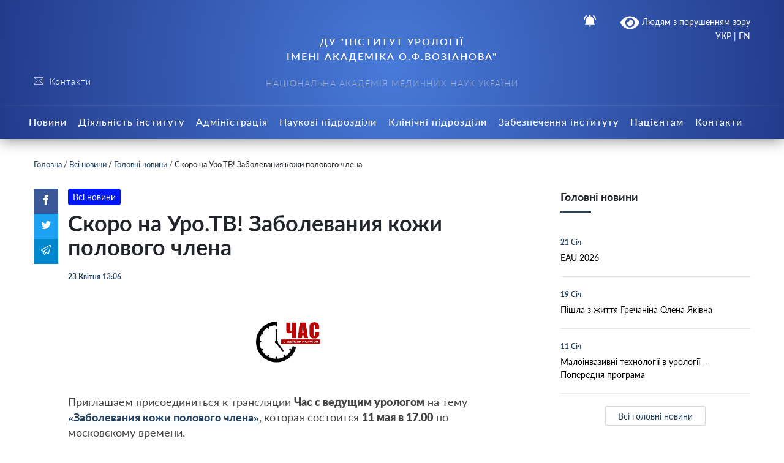

--- FILE ---
content_type: text/html; charset=UTF-8
request_url: https://www.inurol.kiev.ua/skoro-na-uro-tv-zabolevanyya-kozhy-polovogo-chlena/
body_size: 84191
content:
    
<!doctype html>
    <html lang="uk">
    <head>
        <meta charset="UTF-8" />
        <meta name="viewport" content="width=device-width, initial-scale=1, user-scalable=no" />
        <link rel="profile" href="https://gmpg.org/xfn/11" />
        <meta name='robots' content='index, follow, max-image-preview:large, max-snippet:-1, max-video-preview:-1' />

	<!-- This site is optimized with the Yoast SEO plugin v20.6 - https://yoast.com/wordpress/plugins/seo/ -->
	<title>Скоро на Уро.ТВ! Заболевания кожи полового члена - ДУ &quot;ІНСТИТУТ УРОЛОГІЇ ІМЕНІ АКАДЕМІКА О.Ф.ВОЗІАНОВА&quot;</title>
	<link rel="canonical" href="https://www.inurol.kiev.ua/skoro-na-uro-tv-zabolevanyya-kozhy-polovogo-chlena/" />
	<meta property="og:locale" content="uk_UA" />
	<meta property="og:type" content="article" />
	<meta property="og:title" content="Скоро на Уро.ТВ! Заболевания кожи полового члена - ДУ &quot;ІНСТИТУТ УРОЛОГІЇ ІМЕНІ АКАДЕМІКА О.Ф.ВОЗІАНОВА&quot;" />
	<meta property="og:description" content="Приглашаем присоединиться к трансляции&nbsp;Час с ведущим урологом на тему «Заболевания кожи полового члена»,&nbsp;которая состоится 11 мая&nbsp;в 17.00 по московскому времени. Смотреть онлайн Алексей Игоревич&nbsp; Рыжков спикер Юрий Васильевич Кастрикин модератор Спикер: Рыжков Алексей Игоревич – к.м.н., доцент кафедры урологии с нефрологией ЯГМУ (Ярославль). Модератор: Кастрикин Юрий Васильевич &#8211; научный сотрудник отдела андрологии НИИ урологии и [&hellip;]" />
	<meta property="og:url" content="https://www.inurol.kiev.ua/skoro-na-uro-tv-zabolevanyya-kozhy-polovogo-chlena/" />
	<meta property="og:site_name" content="ДУ &quot;ІНСТИТУТ УРОЛОГІЇ ІМЕНІ АКАДЕМІКА О.Ф.ВОЗІАНОВА&quot;" />
	<meta property="article:published_time" content="2020-04-23T10:06:00+00:00" />
	<meta property="article:modified_time" content="2022-09-25T15:45:53+00:00" />
	<meta property="og:image" content="http://uroweb.ru/sites/default/files/876797.png" />
	<meta name="author" content="Трохимчук Ігор" />
	<meta name="twitter:card" content="summary_large_image" />
	<meta name="twitter:label1" content="Написано" />
	<meta name="twitter:data1" content="Трохимчук Ігор" />
	<script type="application/ld+json" class="yoast-schema-graph">{"@context":"https://schema.org","@graph":[{"@type":"WebPage","@id":"https://www.inurol.kiev.ua/skoro-na-uro-tv-zabolevanyya-kozhy-polovogo-chlena/","url":"https://www.inurol.kiev.ua/skoro-na-uro-tv-zabolevanyya-kozhy-polovogo-chlena/","name":"Скоро на Уро.ТВ! Заболевания кожи полового члена - ДУ &quot;ІНСТИТУТ УРОЛОГІЇ ІМЕНІ АКАДЕМІКА О.Ф.ВОЗІАНОВА&quot;","isPartOf":{"@id":"https://www.inurol.kiev.ua/#website"},"primaryImageOfPage":{"@id":"https://www.inurol.kiev.ua/skoro-na-uro-tv-zabolevanyya-kozhy-polovogo-chlena/#primaryimage"},"image":{"@id":"https://www.inurol.kiev.ua/skoro-na-uro-tv-zabolevanyya-kozhy-polovogo-chlena/#primaryimage"},"thumbnailUrl":"http://uroweb.ru/sites/default/files/876797.png","datePublished":"2020-04-23T10:06:00+00:00","dateModified":"2022-09-25T15:45:53+00:00","author":{"@id":"https://www.inurol.kiev.ua/#/schema/person/91949e280ff28ca006709ac104942b11"},"breadcrumb":{"@id":"https://www.inurol.kiev.ua/skoro-na-uro-tv-zabolevanyya-kozhy-polovogo-chlena/#breadcrumb"},"inLanguage":"uk","potentialAction":[{"@type":"ReadAction","target":["https://www.inurol.kiev.ua/skoro-na-uro-tv-zabolevanyya-kozhy-polovogo-chlena/"]}]},{"@type":"ImageObject","inLanguage":"uk","@id":"https://www.inurol.kiev.ua/skoro-na-uro-tv-zabolevanyya-kozhy-polovogo-chlena/#primaryimage","url":"http://uroweb.ru/sites/default/files/876797.png","contentUrl":"http://uroweb.ru/sites/default/files/876797.png"},{"@type":"BreadcrumbList","@id":"https://www.inurol.kiev.ua/skoro-na-uro-tv-zabolevanyya-kozhy-polovogo-chlena/#breadcrumb","itemListElement":[{"@type":"ListItem","position":1,"name":"Головна","item":"https://www.inurol.kiev.ua/"},{"@type":"ListItem","position":2,"name":"Всі новини","item":"https://www.inurol.kiev.ua/category/news/"},{"@type":"ListItem","position":3,"name":"Головні новини","item":"https://www.inurol.kiev.ua/category/news/golovni/"},{"@type":"ListItem","position":4,"name":"Скоро на Уро.ТВ! Заболевания кожи полового члена"}]},{"@type":"WebSite","@id":"https://www.inurol.kiev.ua/#website","url":"https://www.inurol.kiev.ua/","name":"ДУ &quot;ІНСТИТУТ УРОЛОГІЇ ІМЕНІ АКАДЕМІКА О.Ф.ВОЗІАНОВА&quot;","description":"","potentialAction":[{"@type":"SearchAction","target":{"@type":"EntryPoint","urlTemplate":"https://www.inurol.kiev.ua/?s={search_term_string}"},"query-input":"required name=search_term_string"}],"inLanguage":"uk"},{"@type":"Person","@id":"https://www.inurol.kiev.ua/#/schema/person/91949e280ff28ca006709ac104942b11","name":"Трохимчук Ігор","image":{"@type":"ImageObject","inLanguage":"uk","@id":"https://www.inurol.kiev.ua/#/schema/person/image/","url":"https://secure.gravatar.com/avatar/ef76b5afa85443a49fdd49d4971b7690?s=96&d=mm&r=g","contentUrl":"https://secure.gravatar.com/avatar/ef76b5afa85443a49fdd49d4971b7690?s=96&d=mm&r=g","caption":"Трохимчук Ігор"},"sameAs":["https://afive.agency/ua/"]}]}</script>
	<!-- / Yoast SEO plugin. -->


<link rel='dns-prefetch' href='//s.w.org' />
<link rel='stylesheet' id='wp-block-library-css'  href='https://www.inurol.kiev.ua/wp-includes/css/dist/block-library/style.min.css?ver=77e6c73aa9d7bef4cbd23ce2b323d963'  media='all' />
<style id='filebird-block-filebird-gallery-style-inline-css' type='text/css'>
ul.filebird-block-filebird-gallery{margin:auto!important;padding:0!important;width:100%}ul.filebird-block-filebird-gallery.layout-grid{display:grid;grid-gap:20px;align-items:stretch;grid-template-columns:repeat(var(--columns),1fr);justify-items:stretch}ul.filebird-block-filebird-gallery.layout-grid li img{border:1px solid #ccc;box-shadow:2px 2px 6px 0 rgba(0,0,0,.3);height:100%;max-width:100%;-o-object-fit:cover;object-fit:cover;width:100%}ul.filebird-block-filebird-gallery.layout-masonry{-moz-column-count:var(--columns);-moz-column-gap:var(--space);column-gap:var(--space);-moz-column-width:var(--min-width);columns:var(--min-width) var(--columns);display:block;overflow:auto}ul.filebird-block-filebird-gallery.layout-masonry li{margin-bottom:var(--space)}ul.filebird-block-filebird-gallery li{list-style:none}ul.filebird-block-filebird-gallery li figure{height:100%;margin:0;padding:0;position:relative;width:100%}ul.filebird-block-filebird-gallery li figure figcaption{background:linear-gradient(0deg,rgba(0,0,0,.7),rgba(0,0,0,.3) 70%,transparent);bottom:0;box-sizing:border-box;color:#fff;font-size:.8em;margin:0;max-height:100%;overflow:auto;padding:3em .77em .7em;position:absolute;text-align:center;width:100%;z-index:2}ul.filebird-block-filebird-gallery li figure figcaption a{color:inherit}

</style>
<style id='global-styles-inline-css' type='text/css'>
body{--wp--preset--color--black: #000000;--wp--preset--color--cyan-bluish-gray: #abb8c3;--wp--preset--color--white: #ffffff;--wp--preset--color--pale-pink: #f78da7;--wp--preset--color--vivid-red: #cf2e2e;--wp--preset--color--luminous-vivid-orange: #ff6900;--wp--preset--color--luminous-vivid-amber: #fcb900;--wp--preset--color--light-green-cyan: #7bdcb5;--wp--preset--color--vivid-green-cyan: #00d084;--wp--preset--color--pale-cyan-blue: #8ed1fc;--wp--preset--color--vivid-cyan-blue: #0693e3;--wp--preset--color--vivid-purple: #9b51e0;--wp--preset--gradient--vivid-cyan-blue-to-vivid-purple: linear-gradient(135deg,rgba(6,147,227,1) 0%,rgb(155,81,224) 100%);--wp--preset--gradient--light-green-cyan-to-vivid-green-cyan: linear-gradient(135deg,rgb(122,220,180) 0%,rgb(0,208,130) 100%);--wp--preset--gradient--luminous-vivid-amber-to-luminous-vivid-orange: linear-gradient(135deg,rgba(252,185,0,1) 0%,rgba(255,105,0,1) 100%);--wp--preset--gradient--luminous-vivid-orange-to-vivid-red: linear-gradient(135deg,rgba(255,105,0,1) 0%,rgb(207,46,46) 100%);--wp--preset--gradient--very-light-gray-to-cyan-bluish-gray: linear-gradient(135deg,rgb(238,238,238) 0%,rgb(169,184,195) 100%);--wp--preset--gradient--cool-to-warm-spectrum: linear-gradient(135deg,rgb(74,234,220) 0%,rgb(151,120,209) 20%,rgb(207,42,186) 40%,rgb(238,44,130) 60%,rgb(251,105,98) 80%,rgb(254,248,76) 100%);--wp--preset--gradient--blush-light-purple: linear-gradient(135deg,rgb(255,206,236) 0%,rgb(152,150,240) 100%);--wp--preset--gradient--blush-bordeaux: linear-gradient(135deg,rgb(254,205,165) 0%,rgb(254,45,45) 50%,rgb(107,0,62) 100%);--wp--preset--gradient--luminous-dusk: linear-gradient(135deg,rgb(255,203,112) 0%,rgb(199,81,192) 50%,rgb(65,88,208) 100%);--wp--preset--gradient--pale-ocean: linear-gradient(135deg,rgb(255,245,203) 0%,rgb(182,227,212) 50%,rgb(51,167,181) 100%);--wp--preset--gradient--electric-grass: linear-gradient(135deg,rgb(202,248,128) 0%,rgb(113,206,126) 100%);--wp--preset--gradient--midnight: linear-gradient(135deg,rgb(2,3,129) 0%,rgb(40,116,252) 100%);--wp--preset--duotone--dark-grayscale: url('#wp-duotone-dark-grayscale');--wp--preset--duotone--grayscale: url('#wp-duotone-grayscale');--wp--preset--duotone--purple-yellow: url('#wp-duotone-purple-yellow');--wp--preset--duotone--blue-red: url('#wp-duotone-blue-red');--wp--preset--duotone--midnight: url('#wp-duotone-midnight');--wp--preset--duotone--magenta-yellow: url('#wp-duotone-magenta-yellow');--wp--preset--duotone--purple-green: url('#wp-duotone-purple-green');--wp--preset--duotone--blue-orange: url('#wp-duotone-blue-orange');--wp--preset--font-size--small: 13px;--wp--preset--font-size--medium: 20px;--wp--preset--font-size--large: 36px;--wp--preset--font-size--x-large: 42px;}.has-black-color{color: var(--wp--preset--color--black) !important;}.has-cyan-bluish-gray-color{color: var(--wp--preset--color--cyan-bluish-gray) !important;}.has-white-color{color: var(--wp--preset--color--white) !important;}.has-pale-pink-color{color: var(--wp--preset--color--pale-pink) !important;}.has-vivid-red-color{color: var(--wp--preset--color--vivid-red) !important;}.has-luminous-vivid-orange-color{color: var(--wp--preset--color--luminous-vivid-orange) !important;}.has-luminous-vivid-amber-color{color: var(--wp--preset--color--luminous-vivid-amber) !important;}.has-light-green-cyan-color{color: var(--wp--preset--color--light-green-cyan) !important;}.has-vivid-green-cyan-color{color: var(--wp--preset--color--vivid-green-cyan) !important;}.has-pale-cyan-blue-color{color: var(--wp--preset--color--pale-cyan-blue) !important;}.has-vivid-cyan-blue-color{color: var(--wp--preset--color--vivid-cyan-blue) !important;}.has-vivid-purple-color{color: var(--wp--preset--color--vivid-purple) !important;}.has-black-background-color{background-color: var(--wp--preset--color--black) !important;}.has-cyan-bluish-gray-background-color{background-color: var(--wp--preset--color--cyan-bluish-gray) !important;}.has-white-background-color{background-color: var(--wp--preset--color--white) !important;}.has-pale-pink-background-color{background-color: var(--wp--preset--color--pale-pink) !important;}.has-vivid-red-background-color{background-color: var(--wp--preset--color--vivid-red) !important;}.has-luminous-vivid-orange-background-color{background-color: var(--wp--preset--color--luminous-vivid-orange) !important;}.has-luminous-vivid-amber-background-color{background-color: var(--wp--preset--color--luminous-vivid-amber) !important;}.has-light-green-cyan-background-color{background-color: var(--wp--preset--color--light-green-cyan) !important;}.has-vivid-green-cyan-background-color{background-color: var(--wp--preset--color--vivid-green-cyan) !important;}.has-pale-cyan-blue-background-color{background-color: var(--wp--preset--color--pale-cyan-blue) !important;}.has-vivid-cyan-blue-background-color{background-color: var(--wp--preset--color--vivid-cyan-blue) !important;}.has-vivid-purple-background-color{background-color: var(--wp--preset--color--vivid-purple) !important;}.has-black-border-color{border-color: var(--wp--preset--color--black) !important;}.has-cyan-bluish-gray-border-color{border-color: var(--wp--preset--color--cyan-bluish-gray) !important;}.has-white-border-color{border-color: var(--wp--preset--color--white) !important;}.has-pale-pink-border-color{border-color: var(--wp--preset--color--pale-pink) !important;}.has-vivid-red-border-color{border-color: var(--wp--preset--color--vivid-red) !important;}.has-luminous-vivid-orange-border-color{border-color: var(--wp--preset--color--luminous-vivid-orange) !important;}.has-luminous-vivid-amber-border-color{border-color: var(--wp--preset--color--luminous-vivid-amber) !important;}.has-light-green-cyan-border-color{border-color: var(--wp--preset--color--light-green-cyan) !important;}.has-vivid-green-cyan-border-color{border-color: var(--wp--preset--color--vivid-green-cyan) !important;}.has-pale-cyan-blue-border-color{border-color: var(--wp--preset--color--pale-cyan-blue) !important;}.has-vivid-cyan-blue-border-color{border-color: var(--wp--preset--color--vivid-cyan-blue) !important;}.has-vivid-purple-border-color{border-color: var(--wp--preset--color--vivid-purple) !important;}.has-vivid-cyan-blue-to-vivid-purple-gradient-background{background: var(--wp--preset--gradient--vivid-cyan-blue-to-vivid-purple) !important;}.has-light-green-cyan-to-vivid-green-cyan-gradient-background{background: var(--wp--preset--gradient--light-green-cyan-to-vivid-green-cyan) !important;}.has-luminous-vivid-amber-to-luminous-vivid-orange-gradient-background{background: var(--wp--preset--gradient--luminous-vivid-amber-to-luminous-vivid-orange) !important;}.has-luminous-vivid-orange-to-vivid-red-gradient-background{background: var(--wp--preset--gradient--luminous-vivid-orange-to-vivid-red) !important;}.has-very-light-gray-to-cyan-bluish-gray-gradient-background{background: var(--wp--preset--gradient--very-light-gray-to-cyan-bluish-gray) !important;}.has-cool-to-warm-spectrum-gradient-background{background: var(--wp--preset--gradient--cool-to-warm-spectrum) !important;}.has-blush-light-purple-gradient-background{background: var(--wp--preset--gradient--blush-light-purple) !important;}.has-blush-bordeaux-gradient-background{background: var(--wp--preset--gradient--blush-bordeaux) !important;}.has-luminous-dusk-gradient-background{background: var(--wp--preset--gradient--luminous-dusk) !important;}.has-pale-ocean-gradient-background{background: var(--wp--preset--gradient--pale-ocean) !important;}.has-electric-grass-gradient-background{background: var(--wp--preset--gradient--electric-grass) !important;}.has-midnight-gradient-background{background: var(--wp--preset--gradient--midnight) !important;}.has-small-font-size{font-size: var(--wp--preset--font-size--small) !important;}.has-medium-font-size{font-size: var(--wp--preset--font-size--medium) !important;}.has-large-font-size{font-size: var(--wp--preset--font-size--large) !important;}.has-x-large-font-size{font-size: var(--wp--preset--font-size--x-large) !important;}
</style>
<link rel='stylesheet' id='foobox-free-min-css'  href='https://www.inurol.kiev.ua/wp-content/plugins/foobox-image-lightbox/free/css/foobox.free.min.css?ver=2.7.41'  media='all' />
<link rel='stylesheet' id='wp-rest-filter-css'  href='https://www.inurol.kiev.ua/wp-content/plugins/wp-rest-filter/public/css/wp-rest-filter-public.css?ver=1.4.3'  media='all' />
<link rel='stylesheet' id='theme-styles-css'  href='https://www.inurol.kiev.ua/wp-content/themes/dmr/inc/css/style.css?ver=1.2.5'  media='all' />
<link rel='stylesheet' id='fancybox-css'  href='https://www.inurol.kiev.ua/wp-content/themes/dmr/inc/css/jquery.fancybox.min.css?ver=1'  media='all' />
<link rel='stylesheet' id='category-style-css'  href='https://www.inurol.kiev.ua/wp-content/themes/dmr/scss-css/category.css?ver=1664049916'  media='all' />
<link rel='stylesheet' id='single-style-css'  href='https://www.inurol.kiev.ua/wp-content/themes/dmr/scss-css/single.css?ver=1660370456'  media='all' />
<link rel='stylesheet' id='custom-style-css'  href='https://www.inurol.kiev.ua/wp-content/themes/dmr/scss-css/custom.css?ver=1660370456'  media='all' />
<link rel='stylesheet' id='page-style-css'  href='https://www.inurol.kiev.ua/wp-content/themes/dmr/scss-css/page.css?ver=1660370456'  media='all' />
<link rel='stylesheet' id='transport-style-css'  href='https://www.inurol.kiev.ua/wp-content/themes/dmr/scss-css/transport.css?ver=1660370456'  media='all' />
<link rel='stylesheet' id='home-calendar-style-css'  href='https://www.inurol.kiev.ua/wp-content/themes/dmr/scss-css/home-calendar.css?ver=1660370456'  media='all' />
<link rel='stylesheet' id='department-style-css'  href='https://www.inurol.kiev.ua/wp-content/themes/dmr/scss-css/department.css?ver=1660370456'  media='all' />
<link rel='stylesheet' id='header--nav-style-css'  href='https://www.inurol.kiev.ua/wp-content/themes/dmr/scss-css/header--nav.css?ver=1664048248'  media='all' />
<link rel='stylesheet' id='home-style-css'  href='https://www.inurol.kiev.ua/wp-content/themes/dmr/scss-css/home.css?ver=1660370456'  media='all' />
<link rel='stylesheet' id='smart-service-single-style-css'  href='https://www.inurol.kiev.ua/wp-content/themes/dmr/scss-css/smart-service-single.css?ver=1660370456'  media='all' />
<link rel='stylesheet' id='bvi-style-css'  href='https://www.inurol.kiev.ua/wp-content/plugins/button-visually-impaired/assets/css/bvi.min.css?ver=2.0'  media='all' />
<style id='bvi-style-inline-css' type='text/css'>
a.bvi-link-widget, a.bvi-link-shortcode {color: #ffffff !important; background-color: #1f456c !important;}
</style>
<script  src='https://www.inurol.kiev.ua/wp-includes/js/jquery/jquery.min.js?ver=3.6.0' id='jquery-core-js'></script>
<script  src='https://www.inurol.kiev.ua/wp-includes/js/jquery/jquery-migrate.min.js?ver=3.3.2' id='jquery-migrate-js'></script>
<script  src='https://www.inurol.kiev.ua/wp-content/plugins/wp-rest-filter/public/js/wp-rest-filter-public.js?ver=1.4.3' id='wp-rest-filter-js'></script>
<script type='text/javascript' id='loadmore-js-extra'>
/* <![CDATA[ */
var loadmore_params = {"ajaxurl":"https:\/\/www.inurol.kiev.ua\/wp-admin\/admin-ajax.php","posts":"{\"page\":0,\"name\":\"skoro-na-uro-tv-zabolevanyya-kozhy-polovogo-chlena\",\"error\":\"\",\"m\":\"\",\"p\":0,\"post_parent\":\"\",\"subpost\":\"\",\"subpost_id\":\"\",\"attachment\":\"\",\"attachment_id\":0,\"pagename\":\"\",\"page_id\":0,\"second\":\"\",\"minute\":\"\",\"hour\":\"\",\"day\":0,\"monthnum\":0,\"year\":0,\"w\":0,\"category_name\":\"\",\"tag\":\"\",\"cat\":\"\",\"tag_id\":\"\",\"author\":\"\",\"author_name\":\"\",\"feed\":\"\",\"tb\":\"\",\"paged\":0,\"meta_key\":\"\",\"meta_value\":\"\",\"preview\":\"\",\"s\":\"\",\"sentence\":\"\",\"title\":\"\",\"fields\":\"\",\"menu_order\":\"\",\"embed\":\"\",\"category__in\":[],\"category__not_in\":[],\"category__and\":[],\"post__in\":[],\"post__not_in\":[],\"post_name__in\":[],\"tag__in\":[],\"tag__not_in\":[],\"tag__and\":[],\"tag_slug__in\":[],\"tag_slug__and\":[],\"post_parent__in\":[],\"post_parent__not_in\":[],\"author__in\":[],\"author__not_in\":[],\"ignore_sticky_posts\":false,\"suppress_filters\":false,\"cache_results\":true,\"update_post_term_cache\":true,\"lazy_load_term_meta\":true,\"update_post_meta_cache\":true,\"post_type\":\"\",\"posts_per_page\":30,\"nopaging\":false,\"comments_per_page\":\"50\",\"no_found_rows\":false,\"order\":\"DESC\"}","current_page":"1","max_page":"0"};
/* ]]> */
</script>
<script  src='https://www.inurol.kiev.ua/wp-content/themes/dmr/loadmore.js?ver=in_footer' id='loadmore-js'></script>
<script  id='foobox-free-min-js-before'>
/* Run FooBox FREE (v2.7.41) */
var FOOBOX = window.FOOBOX = {
	ready: true,
	disableOthers: false,
	o: {wordpress: { enabled: true }, countMessage:'image %index of %total', captions: { dataTitle: ["captionTitle","title"], dataDesc: ["captionDesc","description"] }, rel: '', excludes:'.fbx-link,.nofoobox,.nolightbox,a[href*="pinterest.com/pin/create/button/"]', affiliate : { enabled: false }},
	selectors: [
		".gallery", ".wp-block-gallery", ".wp-caption", ".wp-block-image", "a:has(img[class*=wp-image-])", ".foobox"
	],
	pre: function( $ ){
		// Custom JavaScript (Pre)
		
	},
	post: function( $ ){
		// Custom JavaScript (Post)
		
		// Custom Captions Code
		
	},
	custom: function( $ ){
		// Custom Extra JS
		
	}
};
</script>
<script  src='https://www.inurol.kiev.ua/wp-content/plugins/foobox-image-lightbox/free/js/foobox.free.min.js?ver=2.7.41' id='foobox-free-min-js'></script>
<script  src='https://www.inurol.kiev.ua/wp-content/plugins/button-visually-impaired/assets/js/js.cookie.min.js?ver=2.2.1' id='bvi-cookie-js'></script>
<script type='text/javascript' id='bvi-init-js-extra'>
/* <![CDATA[ */
var bvi_init = {"settings":{"bvi_theme":"white","bvi_font":"arial","bvi_font_size":16,"bvi_letter_spacing":"normal","bvi_line_height":"normal","bvi_images":true,"bvi_reload":false,"bvi_fixed":true,"bvi_tts":false,"bvi_flash_iframe":true,"bvi_hide":false}};
/* ]]> */
</script>
<script  src='https://www.inurol.kiev.ua/wp-content/plugins/button-visually-impaired/assets/js/bvi-init.min.js?ver=2.0' id='bvi-init-js'></script>
<script  src='https://www.inurol.kiev.ua/wp-content/plugins/button-visually-impaired/assets/js/bvi.min.js?ver=2.0' id='bvi-js-js'></script>
<link rel="https://api.w.org/" href="https://www.inurol.kiev.ua/wp-json/" /><link rel="alternate" type="application/json" href="https://www.inurol.kiev.ua/wp-json/wp/v2/posts/58083" /><link rel="wlwmanifest" type="application/wlwmanifest+xml" href="https://www.inurol.kiev.ua/wp-includes/wlwmanifest.xml" /> 

<link rel='shortlink' href='https://www.inurol.kiev.ua/?p=58083' />
<link rel="alternate" type="application/json+oembed" href="https://www.inurol.kiev.ua/wp-json/oembed/1.0/embed?url=https%3A%2F%2Fwww.inurol.kiev.ua%2Fskoro-na-uro-tv-zabolevanyya-kozhy-polovogo-chlena%2F" />
<link rel="alternate" type="text/xml+oembed" href="https://www.inurol.kiev.ua/wp-json/oembed/1.0/embed?url=https%3A%2F%2Fwww.inurol.kiev.ua%2Fskoro-na-uro-tv-zabolevanyya-kozhy-polovogo-chlena%2F&#038;format=xml" />
      <meta name="onesignal" content="wordpress-plugin"/>
            <script>

      window.OneSignalDeferred = window.OneSignalDeferred || [];

      OneSignalDeferred.push(function(OneSignal) {
        var oneSignal_options = {};
        window._oneSignalInitOptions = oneSignal_options;

        oneSignal_options['serviceWorkerParam'] = { scope: '/wp-content/plugins/onesignal-free-web-push-notifications/sdk_files/push/onesignal/' };
oneSignal_options['serviceWorkerPath'] = 'OneSignalSDKWorker.js';

        OneSignal.Notifications.setDefaultUrl("https://www.inurol.kiev.ua");

        oneSignal_options['wordpress'] = true;
oneSignal_options['appId'] = '0d0805cf-7189-4bcf-83ac-84bafcbde40f';
oneSignal_options['allowLocalhostAsSecureOrigin'] = true;
oneSignal_options['welcomeNotification'] = { };
oneSignal_options['welcomeNotification']['title'] = "Пропонуємо вам отримувати push-сповіщення новин з нашого веб сайту.";
oneSignal_options['welcomeNotification']['message'] = "Дякуємо за підписку на сповіщення";
oneSignal_options['path'] = "https://www.inurol.kiev.ua/wp-content/plugins/onesignal-free-web-push-notifications/sdk_files/";
oneSignal_options['promptOptions'] = { };
oneSignal_options['promptOptions']['actionMessage'] = "Пропонуємо вам отримувати push-сповіщення новин з нашого веб сайту.";
oneSignal_options['promptOptions']['exampleNotificationTitleDesktop'] = "Це приклад сповіщення";
oneSignal_options['promptOptions']['exampleNotificationMessageDesktop'] = "На робочому столі з’являться сповіщення";
oneSignal_options['promptOptions']['exampleNotificationTitleMobile'] = "Приклад сповіщення";
oneSignal_options['promptOptions']['exampleNotificationMessageMobile'] = "На вашому пристрої з’являться сповіщення";
oneSignal_options['promptOptions']['exampleNotificationCaption'] = "(ви можете скасувати підписку в будь-який час)";
oneSignal_options['promptOptions']['acceptButtonText'] = "ДОЗВОЛИТИ";
oneSignal_options['promptOptions']['cancelButtonText'] = "Ні, дякую";
oneSignal_options['promptOptions']['siteName'] = "https://www.inurol.kiev.ua/";
oneSignal_options['promptOptions']['autoAcceptTitle'] = "Натисніть ДОЗВОЛИТИ";
oneSignal_options['notifyButton'] = { };
oneSignal_options['notifyButton']['enable'] = true;
oneSignal_options['notifyButton']['position'] = 'bottom-right';
oneSignal_options['notifyButton']['theme'] = 'inverse';
oneSignal_options['notifyButton']['size'] = 'medium';
oneSignal_options['notifyButton']['showCredit'] = true;
oneSignal_options['notifyButton']['text'] = {};
oneSignal_options['notifyButton']['text']['tip.state.unsubscribed'] = 'Підписатись на сповіщення';
oneSignal_options['notifyButton']['text']['tip.state.subscribed'] = 'Ви підписані на сповіщення';
oneSignal_options['notifyButton']['text']['tip.state.blocked'] = 'Вм заблокували сповіщення';
oneSignal_options['notifyButton']['text']['message.action.subscribed'] = 'Дякуємо за підписку на сповіщення';
oneSignal_options['notifyButton']['text']['message.action.resubscribed'] = 'Ви підписані на нотифікації';
oneSignal_options['notifyButton']['text']['message.action.unsubscribed'] = 'Ви не хочете отримувати сповіщення знову';
oneSignal_options['notifyButton']['text']['dialog.main.title'] = 'Керувати сповіщеннями веб сайту';
oneSignal_options['notifyButton']['text']['dialog.main.button.subscribe'] = 'ПІДПИСАТИСЯ';
oneSignal_options['notifyButton']['text']['dialog.main.button.unsubscribe'] = 'ВІДПИСАТИСЯ';
oneSignal_options['notifyButton']['text']['dialog.blocked.title'] = 'Розблокувати сповіщення';
oneSignal_options['notifyButton']['text']['dialog.blocked.message'] = 'Дотримуйтесь інтсрукцій, щоб дозволити сповіщення';
              OneSignal.init(window._oneSignalInitOptions);
                    });

      function documentInitOneSignal() {
        var oneSignal_elements = document.getElementsByClassName("OneSignal-prompt");

        var oneSignalLinkClickHandler = function(event) { OneSignal.Notifications.requestPermission(); event.preventDefault(); };        for(var i = 0; i < oneSignal_elements.length; i++)
          oneSignal_elements[i].addEventListener('click', oneSignalLinkClickHandler, false);
      }

      if (document.readyState === 'complete') {
           documentInitOneSignal();
      }
      else {
           window.addEventListener("load", function(event){
               documentInitOneSignal();
          });
      }
    </script>
<link rel="icon" href="https://www.inurol.kiev.ua/wp-content/uploads/2022/10/inurol-ico.jpg" sizes="32x32" />
<link rel="icon" href="https://www.inurol.kiev.ua/wp-content/uploads/2022/10/inurol-ico.jpg" sizes="192x192" />
<link rel="apple-touch-icon" href="https://www.inurol.kiev.ua/wp-content/uploads/2022/10/inurol-ico.jpg" />
<meta name="msapplication-TileImage" content="https://www.inurol.kiev.ua/wp-content/uploads/2022/10/inurol-ico.jpg" />
		
	<link rel="stylesheet" href="https://www.inurol.kiev.ua/wp-content/themes/dmr/style.css">	

    <script src="https://cdn.jsdelivr.net/npm/chart.js@2.8.0"></script>
    <script src="https://cdn.jsdelivr.net/npm/vue/dist/vue.js"></script>
    <script src="https://unpkg.com/axios@0.15.3/dist/axios.min.js"></script>
    <script src="https://www.inurol.kiev.ua/wp-content/themes/dmr/inc/js/vue-content-loader.umd.min.js"></script>
    <script src="https://cdn.jsdelivr.net/npm/vue-scrollto"></script>
<!--     <script src="https://unpkg.com/vue-router/dist/vue-router.js"></script> -->
	<script src="https://unpkg.com/vue-router@3.5.3/dist/vue-router.min.js"></script>	
    <script src="https://unpkg.com/vue-cookies@1.5.12/vue-cookies.js"></script>
    <script src="https://unpkg.com/v-tooltip@2.0.2"></script>
    <script src="https://cdnjs.cloudflare.com/ajax/libs/moment.js/2.18.1/moment.min.js"></script>
    <script src="https://cdnjs.cloudflare.com/ajax/libs/moment.js/2.18.1/locale/uk.js"></script>
    <!-- intro -->
    <script src="https://cdnjs.cloudflare.com/ajax/libs/intro.js/2.9.3/intro.min.js"></script>
    <link rel="stylesheet" href="https://cdnjs.cloudflare.com/ajax/libs/intro.js/2.9.3/introjs.min.css" />

</head>
<body class="post-template-default single single-post postid-58083 single-format-standard" >
    <div class="all-wrap">
        <header class="header bg_gradient" id="header">
            <div class="header__topline">
                <div class="container">
                    <div class="row">
                        <div class="col-sm-12 col-lg-6 d-lg-block" data-intro='<strong>Окремі розділи</strong>Ми поділили публічну інформація на підрозділи.' data-step="2" data-disable-interaction="true" data-position="bottom-left-aligned">
                                                    </div>
                        <div class="col-12 col-lg-6">
                            <div class="header__icons d-flex justify-content-center justify-content-md-end">
								
                                <span class="header__menu-toggle  d-lg-none">
                                    <i></i>
                                    <i></i>
                                    <i></i>
                                </span>
                                <span class="header__notifications" data-intro='<strong>Сповіщення</strong>Відключення водо-, тепло-, газо- постачання; карантин та інша важлива інформація тепер не пройде повз Вашу увагу.' data-step="3"  v-bind:class="{active: newNotifications }" v-click-outside="closeOnClickOutside">  
                                    <span class="icon white" v-on:click="showNotifications = !showNotifications"  ><svg version="1.1" id="Capa_1" xmlns="http://www.w3.org/2000/svg" xmlns:xlink="http://www.w3.org/1999/xlink" x="0px" y="0px"
	 width="535.5px" height="535.5px" viewBox="0 0 535.5 535.5" style="enable-background:new 0 0 535.5 535.5;" xml:space="preserve"
	>
<g>
	<g id="notifications-on">
		<path d="M142.8,53.55l-35.7-35.7C45.9,63.75,5.1,135.15,0,216.75h51C56.1,147.9,89.25,89.25,142.8,53.55z M484.5,216.75h51
			c-5.1-81.6-43.35-153-104.55-198.9l-35.7,35.7C446.25,89.25,479.4,147.9,484.5,216.75z M433.5,229.5
			c0-79.05-53.55-142.8-127.5-160.65V51c0-20.4-17.85-38.25-38.25-38.25c-20.4,0-38.25,17.85-38.25,38.25v17.85
			C155.55,86.7,102,150.45,102,229.5v140.25l-51,51v25.5h433.5v-25.5l-51-51V229.5z M267.75,522.75c2.55,0,7.65,0,10.2,0
			c17.85-2.55,30.6-15.3,35.7-30.6c2.55-5.101,5.1-12.75,5.1-20.4h-102C216.75,499.8,239.7,522.75,267.75,522.75z"/>
	</g>
</g>
<g>
</g>
<g>
</g>
<g>
</g>
<g>
</g>
<g>
</g>
<g>
</g>
<g>
</g>
<g>
</g>
<g>
</g>
<g>
</g>
<g>
</g>
<g>
</g>
<g>
</g>
<g>
</g>
<g>
</g>
</svg>
</span>
                                    <span class="counter" v-show="newNotifications"  style="display: none;" v-on:click="showNotifications = !showNotifications">{{unreadCount}}</span>
                                    <div class="header__nofitications-dropdown  flex-column justify-content-between" v-show="showNotifications" style="display: none;">
                                        <div class="notifications-header text-center">
                                            Важливі повідомлення
                                        </div>
                                        <div class="items" v-if="renderComponent">
                                          <div v-for="post in this.notifications" class="item" v-bind:data-id="post.id"  v-bind:class="{old: seenPosts.includes(post.id)}">
                                            <i v-show="seenPosts.includes(post.id)"
                                            v-tooltip="{
                                            content: 'Позначити як нове',
                                            placement: 'left',
                                            trigger: 'hover',
                                            delay: { show: 500, hide: 100 },
                                        }"
                                        class="seen" v-on:click="markAsNew(post.id)"></i>
                                        <i v-show="!seenPosts.includes(post.id)" class="new" 
                                        v-tooltip="{
                                        content: 'Позначити як прочитане',
                                        placement: 'left',
                                        trigger: 'hover',
                                        delay: { show: 500, hide: 100 },
                                    }"
                                    v-on:click="markAsSeen(post.id)"></i>
                                    <a v-bind:href="post.link" class="title">
                                        <span class="thumb"  v-bind:style="{ 'background-image': 'url(' + post.fimg_url + ')' }">
                                            <i v-bind:class="post.acf.event_type"></i>
                                        </span>
                                        <span>{{post.title.rendered | titleformat }}
                                            <span class="date">{{post.date | dateformat }}</span>
                                        </span>
                                    </a>
                                </div>                                      
                            </div>
                            <div v-if="this.notifications.length < 1" class="text-center w-100 no-notifications">
                                Немає нових сповіщень
                            </div>
                            <div class="see-all text-center">
                                <a href="/notifications/">Архів повідомлень</a>
                            </div>
                        </div>
                    </span>
                    <!-- notifications -->
						
					<a href="#" class="bvi-link-shortcode bvi-open"><svg aria-hidden="true" focusable="false" role="img" xmlns="http://www.w3.org/2000/svg" viewBox="0 0 576 512" class="bvi-svg-eye"><path fill="currentColor" d="M572.52 241.4C518.29 135.59 410.93 64 288 64S57.68 135.64 3.48 241.41a32.35 32.35 0 0 0 0 29.19C57.71 376.41 165.07 448 288 448s230.32-71.64 284.52-177.41a32.35 32.35 0 0 0 0-29.19zM288 400a144 144 0 1 1 144-144 143.93 143.93 0 0 1-144 144zm0-240a95.31 95.31 0 0 0-25.31 3.79 47.85 47.85 0 0 1-66.9 66.9A95.78 95.78 0 1 0 288 160z"></path></svg> Людям з порушенням зору</a>								
                </div>
            </div>
        </div>
    </div>
</div>
<div class="header__middle">
    <div class="container">
        <div class="row">
            <div class="col-7 col-md-4  col-lg-3 order-3 order-lg-1">
                <div class="header__socials d-flex flex-column justify-content-end">
                    <div class="header__socials-links">
                        <a href="/kontakty/"><svg version="1.1" id="envelope" xmlns="http://www.w3.org/2000/svg" xmlns:xlink="http://www.w3.org/1999/xlink" x="0px" y="0px" viewBox="0 0 512 512" style="enable-background:new 0 0 512 512;" xml:space="preserve">
<g>
	<g>
		<path d="M469.333,64H42.667C19.135,64,0,83.135,0,106.667v298.667C0,428.865,19.135,448,42.667,448h426.667
			C492.865,448,512,428.865,512,405.333V106.667C512,83.135,492.865,64,469.333,64z M42.667,85.333h426.667
			c1.572,0,2.957,0.573,4.432,0.897c-36.939,33.807-159.423,145.859-202.286,184.478c-3.354,3.021-8.76,6.625-15.479,6.625
			s-12.125-3.604-15.49-6.635C197.652,232.085,75.161,120.027,38.228,86.232C39.706,85.908,41.094,85.333,42.667,85.333z
			 M21.333,405.333V106.667c0-2.09,0.63-3.986,1.194-5.896c28.272,25.876,113.736,104.06,169.152,154.453
			C136.443,302.671,50.957,383.719,22.46,410.893C21.957,409.079,21.333,407.305,21.333,405.333z M469.333,426.667H42.667
			c-1.704,0-3.219-0.594-4.81-0.974c29.447-28.072,115.477-109.586,169.742-156.009c7.074,6.417,13.536,12.268,18.63,16.858
			c8.792,7.938,19.083,12.125,29.771,12.125s20.979-4.188,29.76-12.115c5.096-4.592,11.563-10.448,18.641-16.868
			c54.268,46.418,140.286,127.926,169.742,156.009C472.552,426.073,471.039,426.667,469.333,426.667z M490.667,405.333
			c0,1.971-0.624,3.746-1.126,5.56c-28.508-27.188-113.984-108.227-169.219-155.668c55.418-50.393,140.869-128.57,169.151-154.456
			c0.564,1.91,1.194,3.807,1.194,5.897V405.333z"/>
	</g>
</g>
</svg>
 <span>Контакти</span></a>

                   
                                      				                                     </div>
                </div>
            </div>
            <div class="col-12 col-lg-6 order-1 order-lg-3 d-flex justify-content-center flex-row align-items-center  flex-sm-column">
                                <div class="header__title text-center">
                    <a href="https://www.inurol.kiev.ua/" class="header__logo"><strong>ДУ "ІНСТИТУТ УРОЛОГІЇ<br/>
ІМЕНІ АКАДЕМІКА О.Ф.ВОЗІАНОВА"</strong></a>
					<br>НАЦІОНАЛЬНА АКАДЕМІЯ МЕДИЧНИХ НАУК УКРАЇНИ
                </div>
				
				
            </div>
            <div class="col-5 col-md-8 col-lg-3 order-3">
                <div class="header__controls d-flex flex-row  text-right justify-content-end align-items-lg-end">
                                        										<!--                     <a href="https://www.inurol.kiev.ua/smart-city/" class="smartcity d-inline d-lg-none"><span>Smart City</span></a> -->
                </div>
            </div>
						
			
			<div class="gtranslator-switcher">
			<!-- GTranslate: https://gtranslate.io/ -->
				<a href="#" onclick="doGTranslate('uk|uk');return false;" title="Українська" class="glink nturl notranslate">УКР</a> <span>|</span> <a href="#" onclick="doGTranslate('uk|en');return false;" title="English" class="glink nturl notranslate">EN</a> 
				<style>#goog-gt-tt{display:none!important;}.goog-te-banner-frame{display:none!important;}.goog-te-menu-value:hover{text-decoration:none!important;}.goog-text-highlight{background-color:transparent!important;box-shadow:none!important;}body{top:0!important;}#google_translate_element2{display:none!important;}</style>
				<div id="google_translate_element2"></div>
				<script>function googleTranslateElementInit2() {new google.translate.TranslateElement({pageLanguage: 'uk',autoDisplay: false}, 'google_translate_element2');}if(!window.gt_translate_script){window.gt_translate_script=document.createElement('script');gt_translate_script.src='https://translate.google.com/translate_a/element.js?cb=googleTranslateElementInit2';document.body.appendChild(gt_translate_script);}</script>

				<script>
				function GTranslateGetCurrentLang() {var keyValue = document['cookie'].match('(^|;) ?googtrans=([^;]*)(;|$)');return keyValue ? keyValue[2].split('/')[2] : null;}
				function GTranslateFireEvent(element,event){try{if(document.createEventObject){var evt=document.createEventObject();element.fireEvent('on'+event,evt)}else{var evt=document.createEvent('HTMLEvents');evt.initEvent(event,true,true);element.dispatchEvent(evt)}}catch(e){}}
				function doGTranslate(lang_pair){if(lang_pair.value)lang_pair=lang_pair.value;if(lang_pair=='')return;var lang=lang_pair.split('|')[1];if(GTranslateGetCurrentLang() == null && lang == lang_pair.split('|')[0])return;if(typeof ga=='function'){ga('send', 'event', 'GTranslate', lang, location.hostname+location.pathname+location.search);}var teCombo;var sel=document.getElementsByTagName('select');for(var i=0;i<sel.length;i++)if(sel[i].className.indexOf('goog-te-combo')!=-1){teCombo=sel[i];break;}if(document.getElementById('google_translate_element2')==null||document.getElementById('google_translate_element2').innerHTML.length==0||teCombo.length==0||teCombo.innerHTML.length==0){setTimeout(function(){doGTranslate(lang_pair)},500)}else{teCombo.value=lang;GTranslateFireEvent(teCombo,'change');GTranslateFireEvent(teCombo,'change')}}
				</script>
			</div>	
			
			
			
        </div>
    </div>
</div>
<nav class="header__main-nav main-nav  d-lg-block">
	<div class="container">
		<div class="row justify-content-between">
			<ul id="main-nav" class="justify-content-start d-flex"><li id="menu-item-38177" class="menu-item menu-item-type-custom menu-item-object-custom menu-item-has-children menu-item-38177"><a href="/category/news/">Новини</a>
<ul class="sub-menu container">
	<li id="menu-item-38178" class="menu-item menu-item-type-custom menu-item-object-custom menu-item-has-children menu-item-38178"><a href="/">Головні публікації</a>
	<ul class="sub-menu container">
		<li id="menu-item-38179" class="menu-item menu-item-type-taxonomy menu-item-object-category current-post-ancestor current-menu-parent current-post-parent menu-item-38179"><a href="https://www.inurol.kiev.ua/category/news/golovni/">Головні новини</a></li>
		<li id="menu-item-47625" class="menu-item menu-item-type-taxonomy menu-item-object-category menu-item-47625"><a href="https://www.inurol.kiev.ua/category/news/konferencii/">Конференції</a></li>
		<li id="menu-item-38180" class="menu-item menu-item-type-taxonomy menu-item-object-category menu-item-38180"><a href="https://www.inurol.kiev.ua/category/news/anonsi-podiy/">Анонси</a></li>
		<li id="menu-item-38182" class="menu-item menu-item-type-post_type menu-item-object-page menu-item-38182"><a href="https://www.inurol.kiev.ua/notifications/">Архів сповіщень</a></li>
	</ul>
</li>
	<li id="menu-item-38187" class="menu-item menu-item-type-custom menu-item-object-custom menu-item-has-children menu-item-38187"><a href="/">Медіа новини</a>
	<ul class="sub-menu container">
		<li id="menu-item-38188" class="menu-item menu-item-type-taxonomy menu-item-object-category menu-item-38188"><a href="https://www.inurol.kiev.ua/category/news/videoreportazhi/">Відеорепортажі</a></li>
		<li id="menu-item-38189" class="menu-item menu-item-type-taxonomy menu-item-object-category menu-item-38189"><a href="https://www.inurol.kiev.ua/category/news/fotoreportazhi/">Фоторепортажі</a></li>
	</ul>
</li>
</ul>
</li>
<li id="menu-item-47925" class="menu-item menu-item-type-post_type menu-item-object-page menu-item-has-children menu-item-47925"><a href="https://www.inurol.kiev.ua/diyalnist-instytutu/">Діяльність інституту</a>
<ul class="sub-menu container">
	<li id="menu-item-47928" class="menu-item menu-item-type-custom menu-item-object-custom menu-item-has-children menu-item-47928"><a href="#">Про нас</a>
	<ul class="sub-menu container">
		<li id="menu-item-47933" class="menu-item menu-item-type-post_type menu-item-object-page menu-item-47933"><a href="https://www.inurol.kiev.ua/diyalnist-instytutu/istoriya/">Історія</a></li>
		<li id="menu-item-47942" class="menu-item menu-item-type-post_type menu-item-object-page menu-item-47942"><a href="https://www.inurol.kiev.ua/diyalnist-instytutu/dosyagnennya/">Досягнення</a></li>
		<li id="menu-item-48269" class="menu-item menu-item-type-post_type menu-item-object-page menu-item-48269"><a href="https://www.inurol.kiev.ua/diyalnist-instytutu/publikacziyi/">Публікації</a></li>
	</ul>
</li>
	<li id="menu-item-47929" class="menu-item menu-item-type-custom menu-item-object-custom menu-item-has-children menu-item-47929"><a href="#">Напрямки роботи</a>
	<ul class="sub-menu container">
		<li id="menu-item-47936" class="menu-item menu-item-type-post_type menu-item-object-page menu-item-47936"><a href="https://www.inurol.kiev.ua/diyalnist-instytutu/osnovni-napryamky-roboty/">Основні напрямки роботи</a></li>
		<li id="menu-item-47935" class="menu-item menu-item-type-post_type menu-item-object-page menu-item-47935"><a href="https://www.inurol.kiev.ua/diyalnist-instytutu/naukova-diyalnist/">Наукова діяльність</a></li>
		<li id="menu-item-47931" class="menu-item menu-item-type-post_type menu-item-object-page menu-item-47931"><a href="https://www.inurol.kiev.ua/diyalnist-instytutu/vydavnycha-robota/">Видавнича робота</a></li>
		<li id="menu-item-47934" class="menu-item menu-item-type-post_type menu-item-object-page menu-item-47934"><a href="https://www.inurol.kiev.ua/diyalnist-instytutu/mizhnarodni-zvyazky/">Міжнародні зв’язки</a></li>
		<li id="menu-item-47932" class="menu-item menu-item-type-post_type menu-item-object-page menu-item-47932"><a href="https://www.inurol.kiev.ua/diyalnist-instytutu/vprovadzhennya-v-praktyku/">Впровадження в практику</a></li>
		<li id="menu-item-47937" class="menu-item menu-item-type-post_type menu-item-object-page menu-item-47937"><a href="https://www.inurol.kiev.ua/diyalnist-instytutu/pidgotovka-kadriv/">Підготовка кадрів</a></li>
	</ul>
</li>
	<li id="menu-item-47930" class="menu-item menu-item-type-custom menu-item-object-custom menu-item-has-children menu-item-47930"><a href="#">Спеціалізована вчена рада</a>
	<ul class="sub-menu container">
		<li id="menu-item-47939" class="menu-item menu-item-type-post_type menu-item-object-page menu-item-47939"><a href="https://www.inurol.kiev.ua/diyalnist-instytutu/golova-ta-chleny-vchenoyi-rady/">Голова та члени вченої ради</a></li>
		<li id="menu-item-47940" class="menu-item menu-item-type-post_type menu-item-object-page menu-item-47940"><a href="https://www.inurol.kiev.ua/diyalnist-instytutu/speczializovana-vchena-rada/dysertacziyi/">Дисертації</a></li>
		<li id="menu-item-47938" class="menu-item menu-item-type-post_type menu-item-object-page menu-item-47938"><a href="https://www.inurol.kiev.ua/diyalnist-instytutu/speczializovana-vchena-rada/avtoreferaty-dysertaczij/">Автореферати дисертацій</a></li>
		<li id="menu-item-47941" class="menu-item menu-item-type-post_type menu-item-object-page menu-item-47941"><a href="https://www.inurol.kiev.ua/diyalnist-instytutu/speczializovana-vchena-rada/reczenziyi-ta-viguky/">Рецензії та вігуки</a></li>
	</ul>
</li>
</ul>
</li>
<li id="menu-item-48006" class="menu-item menu-item-type-post_type menu-item-object-page menu-item-has-children menu-item-48006"><a href="https://www.inurol.kiev.ua/administracziya/">Адміністрація</a>
<ul class="sub-menu container">
	<li id="menu-item-48010" class="menu-item menu-item-type-post_type menu-item-object-page menu-item-has-children menu-item-48010"><a href="https://www.inurol.kiev.ua/administracziya/kerivnycztvo/">Керівництво</a>
	<ul class="sub-menu container">
		<li id="menu-item-48015" class="menu-item menu-item-type-post_type menu-item-object-page menu-item-48015"><a href="https://www.inurol.kiev.ua/administracziya/kerivnycztvo/dyrektor-instytutu/">Директор Інституту</a></li>
		<li id="menu-item-48014" class="menu-item menu-item-type-post_type menu-item-object-page menu-item-48014"><a href="https://www.inurol.kiev.ua/administracziya/kerivnycztvo/zastupnyk-dyrektora-z-naukovoyi-roboty/">Заступник директора з наукової роботи</a></li>
		<li id="menu-item-48013" class="menu-item menu-item-type-post_type menu-item-object-page menu-item-48013"><a href="https://www.inurol.kiev.ua/administracziya/kerivnycztvo/golovnyj-likar/">Медичний директор</a></li>
		<li id="menu-item-48012" class="menu-item menu-item-type-post_type menu-item-object-page menu-item-48012"><a href="https://www.inurol.kiev.ua/administracziya/kerivnycztvo/zastupnyk-golovnogo-likarya-kamineczkyj-vitalij-viktorovych/">Заступник медичного директора</a></li>
		<li id="menu-item-48011" class="menu-item menu-item-type-post_type menu-item-object-page menu-item-48011"><a href="https://www.inurol.kiev.ua/administracziya/kerivnycztvo/zastupnyk-golovnogo-likarya-rudakov-valerij-oleksandrovych/">Завідувач поліклінічним відділенням</a></li>
	</ul>
</li>
	<li id="menu-item-48016" class="menu-item menu-item-type-custom menu-item-object-custom menu-item-has-children menu-item-48016"><a href="#">Відділи</a>
	<ul class="sub-menu container">
		<li id="menu-item-48009" class="menu-item menu-item-type-post_type menu-item-object-page menu-item-48009"><a href="https://www.inurol.kiev.ua/administracziya/viddil-buhgalterskogo-obliku-ta-zvitnosti/">Відділ бухгалтерського обліку та звітності</a></li>
		<li id="menu-item-48008" class="menu-item menu-item-type-post_type menu-item-object-page menu-item-48008"><a href="https://www.inurol.kiev.ua/administracziya/viddil-kadriv/">Відділ кадрів</a></li>
		<li id="menu-item-48007" class="menu-item menu-item-type-post_type menu-item-object-page menu-item-48007"><a href="https://www.inurol.kiev.ua/administracziya/kanczelyariya/">Канцелярія</a></li>
	</ul>
</li>
</ul>
</li>
<li id="menu-item-48057" class="menu-item menu-item-type-post_type menu-item-object-page menu-item-has-children menu-item-48057"><a href="https://www.inurol.kiev.ua/naukovi-pidrozdily/">Наукові підрозділи</a>
<ul class="sub-menu container">
	<li id="menu-item-48058" class="menu-item menu-item-type-post_type menu-item-object-page menu-item-has-children menu-item-48058"><a href="https://www.inurol.kiev.ua/naukovi-pidrozdily/viddily/">Відділи</a>
	<ul class="sub-menu container">
		<li id="menu-item-48059" class="menu-item menu-item-type-post_type menu-item-object-page menu-item-48059"><a href="https://www.inurol.kiev.ua/naukovi-pidrozdily/viddily/viddil-vidnovnoyi-urologiyi-ta-novitniyi-tehnologij/">Відділ відновної урології та новітнії технологій</a></li>
		<li id="menu-item-48060" class="menu-item menu-item-type-post_type menu-item-object-page menu-item-48060"><a href="https://www.inurol.kiev.ua/naukovi-pidrozdily/viddily/viddil-dytyachoyi-urologiyi/">Відділ дитячої урології</a></li>
		<li id="menu-item-48061" class="menu-item menu-item-type-post_type menu-item-object-page menu-item-48061"><a href="https://www.inurol.kiev.ua/naukovi-pidrozdily/viddily/viddil-endoskopichnoyi-urologiyi-ta-litotrypsiyi/">Відділ ендоскопічної урології та літотрипсії</a></li>
		<li id="menu-item-48062" class="menu-item menu-item-type-post_type menu-item-object-page menu-item-48062"><a href="https://www.inurol.kiev.ua/naukovi-pidrozdily/viddily/viddil-zapalnyh-zahvoryuvan/">Відділ запальних захворювань</a></li>
		<li id="menu-item-48063" class="menu-item menu-item-type-post_type menu-item-object-page menu-item-48063"><a href="https://www.inurol.kiev.ua/naukovi-pidrozdily/viddily/viddil-onkourologiyi/">Відділ онкоурології</a></li>
		<li id="menu-item-48065" class="menu-item menu-item-type-post_type menu-item-object-page menu-item-48065"><a href="https://www.inurol.kiev.ua/naukovi-pidrozdily/viddily/viddil-seksopatologiyi-ta-andrologiyi/">Відділ сексопатології та андрології</a></li>
		<li id="menu-item-48066" class="menu-item menu-item-type-post_type menu-item-object-page menu-item-48066"><a href="https://www.inurol.kiev.ua/naukovi-pidrozdily/viddily/viddil-sechokamyanoyi-hvoroby/">Відділ сечокам’яної хвороби</a></li>
		<li id="menu-item-60367" class="menu-item menu-item-type-post_type menu-item-object-page menu-item-60367"><a href="https://www.inurol.kiev.ua/naukovi-pidrozdily/viddily/viddil-rekonstruktyvnoyi-ta-geriatrychnoyi-urologiyi/">Відділ реконструктивної та геріатричної урології</a></li>
	</ul>
</li>
	<li id="menu-item-48069" class="menu-item menu-item-type-post_type menu-item-object-page menu-item-has-children menu-item-48069"><a href="https://www.inurol.kiev.ua/naukovi-pidrozdily/laboratoriyi/">Лабораторії</a>
	<ul class="sub-menu container">
		<li id="menu-item-48070" class="menu-item menu-item-type-post_type menu-item-object-page menu-item-48070"><a href="https://www.inurol.kiev.ua/naukovi-pidrozdily/laboratoriyi/laboratoriya-biohimiyi/">Лабораторія біохімії</a></li>
		<li id="menu-item-48071" class="menu-item menu-item-type-post_type menu-item-object-page menu-item-48071"><a href="https://www.inurol.kiev.ua/naukovi-pidrozdily/laboratoriyi/laboratoriya-imunologiyi/">Лабораторія імунології</a></li>
		<li id="menu-item-48072" class="menu-item menu-item-type-post_type menu-item-object-page menu-item-48072"><a href="https://www.inurol.kiev.ua/naukovi-pidrozdily/laboratoriyi/laboratoriya-mikrobiologiyi-virusologiyi-ta-mikologiyi/">Лабораторія мікробіології, вірусології та мікології</a></li>
		<li id="menu-item-48073" class="menu-item menu-item-type-post_type menu-item-object-page menu-item-48073"><a href="https://www.inurol.kiev.ua/naukovi-pidrozdily/laboratoriyi/laboratoriya-nejrourologiyi/">Лабораторія нейроурології</a></li>
		<li id="menu-item-48074" class="menu-item menu-item-type-post_type menu-item-object-page menu-item-48074"><a href="https://www.inurol.kiev.ua/naukovi-pidrozdily/laboratoriyi/laboratoriya-patomorfologiyi/">Лабораторія патоморфології</a></li>
	</ul>
</li>
	<li id="menu-item-48075" class="menu-item menu-item-type-post_type menu-item-object-page menu-item-has-children menu-item-48075"><a href="https://www.inurol.kiev.ua/naukovi-pidrozdily/organizaczijni/">Організаційні</a>
	<ul class="sub-menu container">
		<li id="menu-item-48076" class="menu-item menu-item-type-post_type menu-item-object-page menu-item-48076"><a href="https://www.inurol.kiev.ua/naukovi-pidrozdily/organizaczijni/viddil-epidemiologiyi-ta-organizaczijno-metodychnoyi-roboty/">Відділ епідеміології та організаційно-методичної роботи</a></li>
	</ul>
</li>
	<li id="menu-item-48067" class="menu-item menu-item-type-post_type menu-item-object-page menu-item-has-children menu-item-48067"><a href="https://www.inurol.kiev.ua/naukovi-pidrozdily/informaczijni/">Інформаційні</a>
	<ul class="sub-menu container">
		<li id="menu-item-48068" class="menu-item menu-item-type-post_type menu-item-object-page menu-item-48068"><a href="https://www.inurol.kiev.ua/naukovi-pidrozdily/informaczijni/viddil-zahystu-intelektualnoyi-vlasnosti/">Відділ з питань трансферу технологій, інноваційної діяльності та інтелектуальної власності</a></li>
	</ul>
</li>
</ul>
</li>
<li id="menu-item-48148" class="menu-item menu-item-type-post_type menu-item-object-page menu-item-has-children menu-item-48148"><a href="https://www.inurol.kiev.ua/klinichni-pidrozdily/">Клінічні підрозділи</a>
<ul class="sub-menu container">
	<li id="menu-item-48178" class="menu-item menu-item-type-custom menu-item-object-custom menu-item-has-children menu-item-48178"><a href="#">Урологічні відділення</a>
	<ul class="sub-menu container">
		<li id="menu-item-48169" class="menu-item menu-item-type-post_type menu-item-object-page menu-item-48169"><a href="https://www.inurol.kiev.ua/klinichni-pidrozdily/viddilennya/viddilennya-dytyachoyi-urologiyi/">Відділення дитячої урології</a></li>
		<li id="menu-item-48150" class="menu-item menu-item-type-post_type menu-item-object-page menu-item-48150"><a href="https://www.inurol.kiev.ua/klinichni-pidrozdily/viddilennya/1-e-urologichne-viddilennya/">1-е урологічне відділення</a></li>
		<li id="menu-item-48151" class="menu-item menu-item-type-post_type menu-item-object-page menu-item-48151"><a href="https://www.inurol.kiev.ua/klinichni-pidrozdily/viddilennya/2-e-urologichne-viddilennya/">2-е урологічне відділення</a></li>
		<li id="menu-item-48152" class="menu-item menu-item-type-post_type menu-item-object-page menu-item-48152"><a href="https://www.inurol.kiev.ua/klinichni-pidrozdily/viddilennya/3-e-urologichne-viddilennya/">3-е урологічне відділення</a></li>
		<li id="menu-item-48153" class="menu-item menu-item-type-post_type menu-item-object-page menu-item-48153"><a href="https://www.inurol.kiev.ua/klinichni-pidrozdily/viddilennya/4-te-urologichne-viddilennya/">4-те урологічне відділення</a></li>
		<li id="menu-item-48156" class="menu-item menu-item-type-post_type menu-item-object-page menu-item-48156"><a href="https://www.inurol.kiev.ua/klinichni-pidrozdily/viddilennya/viddilennya-endoskopichnoyi-urologiyi-ta-litotrypsiyi/">Відділення ендоскопічної урології та літотрипсії</a></li>
	</ul>
</li>
	<li id="menu-item-48179" class="menu-item menu-item-type-custom menu-item-object-custom menu-item-has-children menu-item-48179"><a href="#">Інші відділення</a>
	<ul class="sub-menu container">
		<li id="menu-item-48171" class="menu-item menu-item-type-post_type menu-item-object-page menu-item-48171"><a href="https://www.inurol.kiev.ua/klinichni-pidrozdily/viddilennya/fizioterapevtychne-viddilennya/">Фізіотерапевтичне відділення</a></li>
		<li id="menu-item-48173" class="menu-item menu-item-type-post_type menu-item-object-page menu-item-48173"><a href="https://www.inurol.kiev.ua/klinichni-pidrozdily/viddilennya/rentgendiagnostychne-viddilennya-z-grupoyu-endovaskulyarnoyi-hirurgiyi/">Рентгендіагностичне відділення з групою ендоваскулярної хірургії</a></li>
		<li id="menu-item-48157" class="menu-item menu-item-type-post_type menu-item-object-page menu-item-48157"><a href="https://www.inurol.kiev.ua/klinichni-pidrozdily/viddilennya/viddilennya-rentgen-kompyuternoyi-diagnostyky/">Відділення рентген-комп’ютерної діагностики</a></li>
		<li id="menu-item-48175" class="menu-item menu-item-type-post_type menu-item-object-page menu-item-48175"><a href="https://www.inurol.kiev.ua/klinichni-pidrozdily/viddilennya/patologoanatomichne-viddilennya/">Патологоанатомічне відділення</a></li>
	</ul>
</li>
	<li id="menu-item-48160" class="menu-item menu-item-type-post_type menu-item-object-page menu-item-has-children menu-item-48160"><a href="https://www.inurol.kiev.ua/klinichni-pidrozdily/laboratoriyi/">Лабораторії</a>
	<ul class="sub-menu container">
		<li id="menu-item-48164" class="menu-item menu-item-type-post_type menu-item-object-page menu-item-48164"><a href="https://www.inurol.kiev.ua/klinichni-pidrozdily/laboratoriyi/czentralna-kliniko-diagnostychna-laboratoriya/">Центральна клініко-діагностична лабораторія</a></li>
		<li id="menu-item-48163" class="menu-item menu-item-type-post_type menu-item-object-page menu-item-48163"><a href="https://www.inurol.kiev.ua/klinichni-pidrozdily/laboratoriyi/laboratoriya-funkczionalnoyi-diagnostyky-serczevo-sudynnoyi-systemy/">Лабораторія функціональної діагностики серцево-судинної системи</a></li>
		<li id="menu-item-48161" class="menu-item menu-item-type-post_type menu-item-object-page menu-item-48161"><a href="https://www.inurol.kiev.ua/klinichni-pidrozdily/laboratoriyi/bakteriologichna-laboratoriya/">Бактеріологічна лабораторія</a></li>
		<li id="menu-item-48162" class="menu-item menu-item-type-post_type menu-item-object-page menu-item-48162"><a href="https://www.inurol.kiev.ua/klinichni-pidrozdily/laboratoriyi/laboratoriya-klinichnoyi-imunologiyi/">Лабораторія клінічної  та трансфузійної імунології лікарняного банку крові</a></li>
	</ul>
</li>
	<li id="menu-item-48166" class="menu-item menu-item-type-custom menu-item-object-custom menu-item-has-children menu-item-48166"><a href="#">Поліклініка та кабінети</a>
	<ul class="sub-menu container">
		<li id="menu-item-48165" class="menu-item menu-item-type-post_type menu-item-object-page menu-item-48165"><a href="https://www.inurol.kiev.ua/klinichni-pidrozdily/poliklinika/">Поліклініка</a></li>
		<li id="menu-item-48158" class="menu-item menu-item-type-post_type menu-item-object-page menu-item-48158"><a href="https://www.inurol.kiev.ua/klinichni-pidrozdily/kabinet-ultrazvukovoyi-diagnostyky/">Кабінет ультразвукової діагностики</a></li>
		<li id="menu-item-48159" class="menu-item menu-item-type-post_type menu-item-object-page menu-item-48159"><a href="https://www.inurol.kiev.ua/klinichni-pidrozdily/likarnyanyj-personal/">Лікарняний персонал</a></li>
	</ul>
</li>
</ul>
</li>
<li id="menu-item-48186" class="menu-item menu-item-type-post_type menu-item-object-page menu-item-has-children menu-item-48186"><a href="https://www.inurol.kiev.ua/zabezpechennya-instytutu/">Забезпечення інституту</a>
<ul class="sub-menu container">
	<li id="menu-item-48188" class="menu-item menu-item-type-post_type menu-item-object-page menu-item-has-children menu-item-48188"><a href="https://www.inurol.kiev.ua/zabezpechennya-instytutu/derzhavni-zakupivli/">Державні закупівлі</a>
	<ul class="sub-menu container">
		<li id="menu-item-60435" class="menu-item menu-item-type-custom menu-item-object-custom menu-item-60435"><a target="_blank" rel="noopener" href="https://prozorro.gov.ua/search/plan?text=02011918">Річний план закупівель</a></li>
		<li id="menu-item-60432" class="menu-item menu-item-type-post_type menu-item-object-page menu-item-60432"><a href="https://www.inurol.kiev.ua/zabezpechennya-instytutu/derzhavni-zakupivli/obgruntuvannya-tehnichnyh-ta-yakisnyh-harakterystyk-predmeta-zakupivli/">Обґрунтування технічних та якісних характеристик предмета закупівлі</a></li>
		<li id="menu-item-60431" class="menu-item menu-item-type-post_type menu-item-object-page menu-item-60431"><a href="https://www.inurol.kiev.ua/zabezpechennya-instytutu/derzhavni-zakupivli/zminy-do-richnogo-planu-zakupivel/">Річний план закупівель та зміни до нього</a></li>
		<li id="menu-item-60434" class="menu-item menu-item-type-post_type menu-item-object-page menu-item-60434"><a href="https://www.inurol.kiev.ua/zabezpechennya-instytutu/derzhavni-zakupivli/planuvannya-koshtorysnyh-pryznachen/">Планування кошторисних призначень</a></li>
	</ul>
</li>
	<li id="menu-item-48190" class="menu-item menu-item-type-custom menu-item-object-custom menu-item-has-children menu-item-48190"><a href="#">Оренда</a>
	<ul class="sub-menu container">
		<li id="menu-item-48187" class="menu-item menu-item-type-post_type menu-item-object-page menu-item-48187"><a href="https://www.inurol.kiev.ua/zabezpechennya-instytutu/dogovory-orendy/">Договори оренди</a></li>
	</ul>
</li>
</ul>
</li>
<li id="menu-item-44309" class="menu-item menu-item-type-custom menu-item-object-custom menu-item-has-children menu-item-44309"><a href="https://www.inurol.kiev.ua/pacziyentam/">Пацієнтам</a>
<ul class="sub-menu container">
	<li id="menu-item-47868" class="menu-item menu-item-type-custom menu-item-object-custom menu-item-has-children menu-item-47868"><a href="#">Інформація</a>
	<ul class="sub-menu container">
		<li id="menu-item-47866" class="menu-item menu-item-type-post_type menu-item-object-page menu-item-47866"><a href="https://www.inurol.kiev.ua/pacziyentam/informacziya-vid-eau-zahvoryuvannya-diagnostychni-ta-likuvalni-proczedury/">Інформація від EAU (захворювання, діагностичні та лікувальні процедури)</a></li>
		<li id="menu-item-47865" class="menu-item menu-item-type-post_type menu-item-object-page menu-item-47865"><a href="https://www.inurol.kiev.ua/pacziyentam/yak-gospitalizuvatysya-dlya-likuvannya/">Як госпіталізуватися для лікування</a></li>
		<li id="menu-item-47862" class="menu-item menu-item-type-post_type menu-item-object-page menu-item-47862"><a href="https://www.inurol.kiev.ua/pacziyentam/pamyatky-ta-korotki-rekomendacziyi/">Пам’ятки та короткі рекомендації</a></li>
	</ul>
</li>
	<li id="menu-item-47867" class="menu-item menu-item-type-custom menu-item-object-custom menu-item-has-children menu-item-47867"><a href="#">Енциклопедія</a>
	<ul class="sub-menu container">
		<li id="menu-item-47863" class="menu-item menu-item-type-post_type menu-item-object-page menu-item-47863"><a href="https://www.inurol.kiev.ua/pacziyentam/enczyklopediya-urologichnyh-zahvoryuvan/">Енциклопедія урологічних захворювань</a></li>
		<li id="menu-item-47864" class="menu-item menu-item-type-post_type menu-item-object-page menu-item-47864"><a href="https://www.inurol.kiev.ua/pacziyentam/enczyklopediya-urologichnyh-operaczij-ta-proczedur/">ЕНЦИКЛОПЕДІЯ УРОЛОГІЧНИХ ОПЕРАЦІЙ ТА ПРОЦЕДУР</a></li>
	</ul>
</li>
</ul>
</li>
<li id="menu-item-38335" class="menu-item menu-item-type-post_type menu-item-object-page menu-item-38335"><a href="https://www.inurol.kiev.ua/kontakty/">Контакти</a></li>
</ul>					</div>
	</div>
</nav></header>
<script>
    Vue.use(VTooltip);
    Vue.directive('tooltip', VTooltip.VTooltip);
    Vue.directive('close-popover', VTooltip.VClosePopover);

    Vue.component('v-popover', VTooltip.VPopover);
    Vue.directive('click-outside', {
      bind: function (el, binding, vnode) {
        this.event = function (event) {
            if (el != event.target && el.contains(event.target) == false)  {
                vnode.context[binding.expression](event);
            }
        };
        document.body.addEventListener('click', this.event)
    },
    unbind: function (el) {
        document.body.removeEventListener('click', this.event)
    },
});
    let ax = axios.create({
        baseURL: '/wp-json/wp/v2/'
    });
    var header = new Vue({
        el:'#header',
        data:{
            notifications:[],
            seenPosts:[1],
            newNotifications: false,
            showNotifications: false,
            renderComponent: true,
            unreadCount: 0,
        }, 

        created() {
            this.getNotifications();
            this.checkSeenNotifications();
            this.updateNotifications(); 


        },  
        methods: {
         closeOnClickOutside: function (event) {
           this.showNotifications = false;
       },
       updateNotifications: function(){
        setInterval(() => {
           this.getNotifications();
           this.checkSeenNotifications();
       }, 120000);
    },
    checkIfUnread: function(){
     var i;
     this.unreadCount = 0;
     var unread = false;
     for (i = 0; i < this.notifications.length; i++) { 
        if(this.seenPosts.includes(this.notifications[i].id)){
            this.newNotifications = false;
        } else {
            unread = true;
            this.unreadCount++;
        }
    }

    if(unread == true){
        this.newNotifications = true;
    }
},
forceRerender() {
    this.renderComponent = false;
    this.$nextTick(() => {
    this.renderComponent = true;
  });
},
markAsNew(id){
    if(this.seenPosts.includes(id) ){
        var index = this.seenPosts.indexOf(id)
        this.seenPosts[index] = 'deleted';
        var cookie = JSON.stringify(this.seenPosts);
        this.$cookies.set("seen_notifications",cookie,"7d");
    } else {

    }
    //this.forceRerender();
    this.checkIfUnread();
},
markAsSeen(id){
    if(this.seenPosts.includes(id) ){

    } else {
       this.seenPosts.push(id);
       var cookie = JSON.stringify(this.seenPosts);
       this.$cookies.set("seen_notifications",cookie,"7d");
   }

   this.checkIfUnread();
},
checkSeenNotifications(){
    var isCookie = this.$cookies.isKey("seen_notifications");
    if(isCookie == true){
        this.seenPosts = this.$cookies.get("seen_notifications");
        this.seenPosts = JSON.parse(this.seenPosts);
    } else {
     var cookie = JSON.stringify(this.seenPosts);
     this.$cookies.set("seen_notifications",cookie,"7d");
 }
},
getNotifications:async function() {
    var query = '&filter[meta_query][0][key]=is_notification&filter[meta_query][0][value]=1&filter[meta_query][0][compare]=LIKE&per_page=10';
    await ax.get('posts?'+query).then(response => {
        this.postsFound = response.headers['x-wp-total'];
        this.notifications = [];
        var now = new Date();
        now.setHours(0,0,0,0);
        var i;
        for (i = 0; i < response.data.length; i++) {
            var activeTill = response.data[i].acf.active_till;
            var activeTill = new Date(activeTill);
            if (activeTill < now) {    
            } else {
             this.notifications.push(response.data[i]);
         }
     }
     this.checkIfUnread();
 });
},
},

filters:{
    dateformat: function(value) {
        var postDate = new Date(value)
        var d = new Date();
        var d2 = new Date();
        var yesterday = new Date(d2.setDate(d2.getDate() - 1));
        var today = (d.toDateString() === postDate.toDateString());
        var yesterdayTrue = (yesterday.getDate() == postDate.getDate());
        value = value.toString();
        var monthNames = [
        "cічня", "лютого", "березня",
        "квітня", "травня", "червня", "липня",
        "серпня", "вересня", "жовтня",
        "листопада", "грудня"
        ];  

        var day = value.substring(8, 10);
        var monthIndex = value.substring(5, 7);
        var time = value.substring(11, 16);
        var dayPart = day + ' ' + monthNames[monthIndex - 1];

        if(today == true){
            dayPart = 'Сьогодні'
        }

        if (yesterdayTrue == true){
            dayPart = 'Вчора'
        }

        var year = value.substring(0, 4);
        return dayPart +', '+ time;
    },
	titleformat: function(value) {
		var postTitle = htmlentities.decode(value);
		return postTitle;
	},
},
});
	
	
(function(window){
	window.htmlentities = {
		/**
		 * Converts a string to its html characters completely.
		 *
		 * @param {String} str String with unescaped HTML characters
		 **/
		encode : function(str) {
			var buf = [];
			
			for (var i=str.length-1;i>=0;i--) {
				buf.unshift(['&#', str[i].charCodeAt(), ';'].join(''));
			}
			
			return buf.join('');
		},
		/**
		 * Converts an html characterSet into its original character.
		 *
		 * @param {String} str htmlSet entities
		 **/
		decode : function(str) {
			return str.replace(/&#(\d+);/g, function(match, dec) {
				return String.fromCharCode(dec);
			});
		}
	};
})(window);	
</script>


<div id="wrapper" class="wrapper">
    <div class="container">
        <div class="row">
									<div class="col-12">
				<nav class="breadcrumbs">
					<span><span><a href="https://www.inurol.kiev.ua/">Головна</a></span> / <span><a href="https://www.inurol.kiev.ua/category/news/">Всі новини</a></span> / <span><a href="https://www.inurol.kiev.ua/category/news/golovni/">Головні новини</a></span> / <span class="breadcrumb_last" aria-current="page">Скоро на Уро.ТВ! Заболевания кожи полового члена</span></span>				</nav>
			</div>
			        </div><!-- /row -->
    </div><div id="post-holder">
	<div class="post-ajax-page">
		<div class="container">
			<div class="row">
				<div class="col-12 col-lg-8 d-flex">
					<article class="single w-100">
						<div class="single__share-holder">
							<div class="single__share" data-id="58083">
								<a href="https://www.facebook.com/sharer/sharer.php?u=https://www.inurol.kiev.ua/skoro-na-uro-tv-zabolevanyya-kozhy-polovogo-chlena/" target="_blank" class="facebook" data-count="" data-field="shared_facebook"><i class="icon icon-fb"></i> <span class="count"></span></a>
								<a href="https://twitter.com/home?status=https://www.inurol.kiev.ua/skoro-na-uro-tv-zabolevanyya-kozhy-polovogo-chlena/" target="_blank" class="twitter" data-count="" data-field="shared_twitter"><i class="icon icon-twitter"></i> <span class="count"></span></a>
								<a href="https://telegram.me/share/url?url=https://www.inurol.kiev.ua/skoro-na-uro-tv-zabolevanyya-kozhy-polovogo-chlena/" target="_blank" class="tg" data-count="" data-field="shared_telegram"><i class="icon icon-tg"></i> <span class="count"></span></a>
							</div>
						</div>
						<div class="single__cat">
							<a href="/category/news" style="background-color: #0018f7">Всі новини</a>
						</div>
						<h1 class="single__title">
							Скоро на Уро.ТВ! Заболевания кожи полового члена						</h1>
						<div class="single__meta d-flex w-100">
							<div class="date">23 Квітня 13:06</div>
									</div>
				<div class="single__content">
											  
												
																																					<div>
<p style="text-align:center"><img alt="" src="http://uroweb.ru/sites/default/files/876797.png" style="width:120px"></p>
<p>Приглашаем присоединиться к трансляции&nbsp;<strong>Час с ведущим урологом</strong> на тему <strong><a href="https://uro.tv/online/zabolevaniya_kogi_polovogo_chlena" target="_blank" rel="noopener">«Заболевания кожи полового члена»</a></strong>,<strong>&nbsp;</strong>которая состоится <strong>11 мая&nbsp;в 17.00</strong> по московскому времени.</p>
<p style="text-align:center"><strong><a href="https://uro.tv/online/zabolevaniya_kogi_polovogo_chlena" style="background-color:#0c63a1;border:1px solid #0c63a1;border-radius:3px;color:#ffffff;display:inline-block;font-family:sans-serif;font-size:14px;line-height:40px;text-align:center;text-decoration:none;width:250px;-webkit-text-size-adjust:none;mso-hide:all;" target="_blank" rel="noopener">Смотреть онлайн</a></strong></p>
<div class="row" style="width:80%; margin: 0 auto;">
<div class="col-sm-6" style="margin-bottom: 15px;margin-top: 10px;">
<div class="photo"><img alt="" src="https://uroweb.ru/sites/default/files/rizhkov.png"></div>
<div class="text" style="text-align: center;background-color: #f1f1f1;padding: 10px;"><strong>Алексей Игоревич&nbsp;<br />
Рыжков </strong><br />
спикер</div>
</div>
<div class="col-sm-6" style="margin-bottom: 15px;margin-top: 10px;">
<div class="photo"><img alt="" src="https://uroweb.ru/sites/default/files/kastrikin.jpg" style="width:100%"></div>
<div class="text" style="text-align: center;background-color: #f1f1f1;padding: 10px;"><strong>Юрий Васильевич<br />
Кастрикин </strong><br />
модератор</div>
</div>
</div>
<p dir="auto"><strong>Спикер:</strong> <strong>Рыжков Алексей Игоревич </strong>– к.м.н., доцент кафедры урологии с нефрологией ЯГМУ (Ярославль).</p>
<p dir="auto"><strong>Модератор:</strong> <strong>Кастрикин Юрий Васильевич</strong> &#8211; научный сотрудник отдела андрологии НИИ урологии и интервенционной радиологии им. Н.А. Лопаткина &#8211; Филиал НМИЦр МЗ РФ, научный редактор отдела андрологии Uroweb.ru.</p>
</div>
<div class="source">Источник: <a href="//uroweb.ru/news/skoro-na-urotv-zabolevaniya-kogi-polovogo-chlena">Uroweb.ru</a></div>
							
											
							<div class="d-none">

							</div>
							<div class="single__tags">
															</div>

											
				</div>
			</article>
		</div>
		<div class="col-12 d-none  d-lg-block col-lg-4">
			<div class="single__sidebar">
	<div class="widget__main-news">
		<div class="title">Головні новини</div>
		<div class="content">
		
																								<a href="https://www.inurol.kiev.ua/eau-2026/" class="item" title="EAU 2026">
							<div class="date">21 Січ</div>
																												<span>EAU 2026</span>
						</a>
																										<a href="https://www.inurol.kiev.ua/pishla-z-zhyttya-grechanina-olena-yakivna/" class="item" title="Пішла з життя Гречаніна Олена Яківна">
							<div class="date">19 Січ</div>
																												<span>Пішла з життя Гречаніна Олена Яківна</span>
						</a>
																										<a href="https://www.inurol.kiev.ua/63024-2/" class="item" title="Малоінвазивні технології в урології &#8211; Попередня програма">
							<div class="date">11 Січ</div>
																												<span>Малоінвазивні технології в урології &#8211; Попередня програма</span>
						</a>
																	<div class="text-center"><a href="/category/news/golovni/" class="button button__view-all small">Всі головні новини</a></div>
					</div>
	</div>
				<div class="single__related">
			<div class="related__title">
				Останнє по темі
			</div>
			<div class="related__content">
									<a href="https://www.inurol.kiev.ua/62250-2/" class="related__item" title="">
												<span></span>
					</a>
									<a href="https://www.inurol.kiev.ua/62192-2/" class="related__item" title="">
												<span></span>
					</a>
									<a href="https://www.inurol.kiev.ua/ogoloshennya/" class="related__item" title="Оголошення">
												<span>Оголошення</span>
					</a>
									<a href="https://www.inurol.kiev.ua/kongres-asocziacziyi-urologiv/" class="related__item" title="Конгрес Асоціації урологів">
												<span>Конгрес Асоціації урологів</span>
					</a>
											</div>
		</div>
	
	<div class="single__video-block">
		<div class="title d-flex justify-content-between">
			<span data-target="important" class="active">Важливе відео</span>
			<span data-target="last" >Останнє відео</span>
		</div>
					<div class="single__video-track">
											
		<div class="text-center"><a href="/category/news/videoreportazhi/" class="button button__view-all small">Всі відео</a></div>
	</div>
</div>

</div>		</div>
	</div>
</div>
	<div class="single__next-link">
		<a href="https://www.inurol.kiev.ua/22-aprelya-v-1500-msk-projdet-onlajn-translyaczyya-na-temu-sovremenn%d1%8be-strategyy-vedenyya-paczyentov-s-besplodyem/" rel="prev">Наступна новина</a>	</div>
	<!-- <div class="scroll-fader"></div> -->
</div>
</div>
<div class="next-page" data-id="1">
	
</div>
<style>
	footer {
/* 		display: none!important; */
	}
	.all-wrap {
		transform:none!important;
	}
</style>
<footer class="footer bg_gradient">
    <div class="container">
        <div class="row">
            <div class="col-12 col-md-6">
<!--                 <div class="footer__app">
                    <div class="descr">
                    </div>
                </div> -->
				
				<div class="footer__contacts">
					<p>
						ДУ "ІНСТИТУТ УРОЛОГІЇ ІМЕНІ АКАДЕМІКА О.Ф.ВОЗІАНОВА" <br>
						<a href="https://goo.gl/maps/MXGLC8QnxEdQBdn16" target="_blank">м. Київ, 04053, вулиця В.Винниченка, 9а</a>
					</p>
					<p>
					<p>
						Телефон:<br> 
						<a href="tel:+380444869984">(044) 486-99-84</a> (реєстратура поліклініки),<br> 
						<a href="tel:+380444868940">(044) 486-89-40</a> (черговий),<br>
						<a href="tel:+380444866660">(044) 486-66-60</a>
					</p>
					<p>
						E-mail: <a href="mailto:inurol@amnu.gov.ua">inurol@amnu.gov.ua</a>
					</p>
									</div>
            </div>
            <div class="col-12 col-md-6">
                <div class="footer__contacts">
					<p class="info-test-mode">
                        Шановні відвідувачі!<br>
						В зв’язку з карантинним режимом, консультативна поліклініка тимчасово працює з обмеженнями.
                    </p>
                    <p>
                        При використанні нормативно-правових документів, інформаційних фото та відео матеріалів, посилання на сайт обов'язкове.
                    </p>
                </div>
            </div>
            <div class="col-12 d-flex flex-column flex-sm-row justify-content-between align-items-center w-100 footer__copyright">
                <div>
                    © 2003 - 2026 Інститут урології НАМН України - всі права захищено. Розробка та розвиток веб-сайту <a href="https://afive.agency/ua/" target="_blank" title="Розробка офіційного веб-сайту Інституту урології НАМН України в агенстві AFIVE">AFIVE Agency</a>
                </div>
                <div class="footer__social-links">
                                                                                           </div>
           </div>
       </div>
   </div>
</footer>
</div> <!-- wrapper -->
</div> <!-- all wrap -->


<div class="search__modal">
	<i class="icon icon-cancel"></i>
    <div class="container">
        <form role="search" method="get" id="searchform" class="searchform" action="https://www.inurol.kiev.ua/">
            <div>
                <i class="icon icon-search"></i>
                <input type="search" name="s" placeholder="Пошук...">
            </div>
            <button type="submit">Шукати</button>
        </form>
    </div>
</div>

<button id="scrollToTop">
    <i class="icon icon-right-chevron"></i>
</button>

<script  src='https://www.inurol.kiev.ua/wp-content/themes/dmr/inc/js/jquery.min.js?ver=1.0.0' id='jQuery-js'></script>
<script  src='https://www.inurol.kiev.ua/wp-content/themes/dmr/inc/js/libs.min.js?ver=1.4' id='main-scripts-js'></script>
<script  src='https://cdn.onesignal.com/sdks/web/v16/OneSignalSDK.page.js?ver=1.0.0' id='remote_sdk-js'></script>


--- FILE ---
content_type: text/css
request_url: https://www.inurol.kiev.ua/wp-content/themes/dmr/inc/css/style.css?ver=1.2.5
body_size: 247330
content:
/*!
 * Bootstrap v4.0.0-beta (https://getbootstrap.com)
 * Copyright 2011-2017 The Bootstrap Authors
 * Copyright 2011-2017 Twitter, Inc.
 * Licensed under MIT (https://github.com/twbs/bootstrap/blob/master/LICENSE)
 */
@media print {
    *, :after, :before {
        text-shadow: none !important;
        box-shadow: none !important
    }

    a, a:visited {
        text-decoration: underline
    }

    abbr[title]:after {
        content: " (" attr(title) ")"
    }

    pre {
        white-space: pre-wrap !important
    }

    blockquote, pre {
        border: 1px solid #999;
        page-break-inside: avoid
    }

    thead {
        display: table-header-group
    }

    img, tr {
        page-break-inside: avoid
    }

    h2, h3, p {
        orphans: 3;
        widows: 3
    }

    h2, h3 {
        page-break-after: avoid
    }

    .navbar {
        display: none
    }

    .badge {
        border: 1px solid #000
    }

    .table {
        border-collapse: collapse !important
    }

    .table td, .table th {
        background-color: #fff !important
    }

    .table-bordered td, .table-bordered th {
        border: 1px solid #ddd !important
    }
}

html {
    box-sizing: border-box;
    font-family: sans-serif;
    line-height: 1.15;
    -webkit-text-size-adjust: 100%;
    -ms-text-size-adjust: 100%;
    -ms-overflow-style: scrollbar;
    -webkit-tap-highlight-color: transparent
}

*, :after, :before {
    box-sizing: inherit
}

@-ms-viewport {
    width: device-width
}

a, abbr, acronym, address, applet, article, aside, audio, b, big, blockquote, body, canvas, caption, center, cite, code, dd, del, details, dfn, div, dl, dt, em, embed, fieldset, figcaption, figure, footer, form, h1, h2, h3, h4, h5, h6, header, hgroup, html, i, iframe, img, ins, kbd, label, legend, li, mark, menu, nav, object, ol, output, p, pre, q, ruby, s, samp, section, small, span, strike, strong, sub, summary, sup, table, tbody, td, tfoot, th, thead, time, tr, tt, u, ul, var, video {
    margin: 0;
    padding: 0;
    border: 0;
    font-size: 100%;
    font: inherit;
    vertical-align: baseline;
/* 	line-height: 1.5; */
}

article, aside, dialog, figcaption, figure, footer, header, hgroup, main, nav, section {
    display: block
}

body {
    margin: 0;
    font-family: -apple-system, BlinkMacSystemFont, Segoe UI, Roboto, Helvetica Neue, Arial, sans-serif;
    font-size: 1rem;
    font-weight: 400;
    line-height: 1.5 !important;
    color: #212529;
    background-color: #fff
}

[tabindex="-1"]:focus {
    outline: none !important
}

hr {
    box-sizing: content-box;
    height: 0;
    overflow: visible
}

h1, h2, h3, h4, h5, h6 {
    margin-top: 0;
    margin-bottom: .5rem
}

p {
    margin-top: 0;
    margin-bottom: 1rem !important;
}

abbr[data-original-title], abbr[title] {
    text-decoration: underline;
    -webkit-text-decoration: underline dotted;
    text-decoration: underline dotted;
    cursor: help;
    border-bottom: 0
}

address {
    font-style: normal;
    line-height: inherit
}

address, dl, ol, ul {
    margin-bottom: 1rem
}

dl, ol, ul {
    margin-top: 0
}

ol ol, ol ul, ul ol, ul ul {
    margin-bottom: 0
}

dt {
    font-weight: 700
}

dd {
    margin-bottom: .5rem;
    margin-left: 0
}

blockquote {
    margin: 0 0 1rem
}

dfn {
    font-style: italic
}

b, strong {
    font-weight: bolder
}

small {
    font-size: 80%
}

sub, sup {
    position: relative;
    font-size: 75%;
    line-height: 0;
    vertical-align: baseline
}

sub {
    bottom: -.25em
}

sup {
    top: -.5em
}

a {
    color: #007bff;
    text-decoration: none;
    background-color: transparent;
    -webkit-text-decoration-skip: objects;
    transition: 0.3s;
}

a:hover {
    color: #0056b3;
    text-decoration: underline;
}

a:not([href]):not([tabindex]), a:not([href]):not([tabindex]):focus, a:not([href]):not([tabindex]):hover {
    color: inherit;
    text-decoration: none
}

a:not([href]):not([tabindex]):focus {
    outline: 0
}

code, kbd, pre, samp {
    font-family: monospace, monospace;
    font-size: 1em
}

pre {
    overflow: auto
}

figure {
    margin: 0 0 1rem
}

img {
    vertical-align: middle;
    border-style: none
}

svg:not(:root) {
    overflow: hidden
}

[role=button], a, area, button, input, label, select, summary, textarea {
    -ms-touch-action: manipulation;
    touch-action: manipulation
}

caption {
    padding-top: .75rem;
    padding-bottom: .75rem;
    color: #868e96;
    caption-side: bottom
}

caption, th {
    text-align: left
}

label {
    display: inline-block;
    margin-bottom: .5rem
}

button:focus {
    outline: 1px dotted;
    outline: 5px auto -webkit-focus-ring-color
}

button, input, optgroup, select, textarea {
    margin: 0;
    font-family: inherit;
    font-size: inherit;
    line-height: inherit
}

button, input {
    overflow: visible
}

button, select {
    text-transform: none
}

[type=reset], [type=submit], button, html [type=button] {
    -webkit-appearance: button
}

[type=button]::-moz-focus-inner, [type=reset]::-moz-focus-inner, [type=submit]::-moz-focus-inner, button::-moz-focus-inner {
    padding: 0;
    border-style: none
}

input[type=checkbox], input[type=radio] {
    box-sizing: border-box;
    padding: 0
}

input[type=date], input[type=datetime-local], input[type=month], input[type=time] {
    -webkit-appearance: listbox
}

textarea {
    overflow: auto;
    resize: vertical
}

fieldset {
    min-width: 0;
    padding: 0;
    margin: 0;
    border: 0
}

legend {
    display: block;
    width: 100%;
    max-width: 100%;
    padding: 0;
    margin-bottom: .5rem;
    font-size: 1.5rem;
    line-height: inherit;
    color: inherit;
    white-space: normal
}

progress {
    vertical-align: baseline
}

[type=number]::-webkit-inner-spin-button, [type=number]::-webkit-outer-spin-button {
    height: auto
}

[type=search] {
    outline-offset: -2px;
    -webkit-appearance: none
}

[type=search]::-webkit-search-cancel-button, [type=search]::-webkit-search-decoration {
    -webkit-appearance: none
}

::-webkit-file-upload-button {
    font: inherit;
    -webkit-appearance: button
}

output {
    display: inline-block
}

summary {
    display: list-item
}

template {
    display: none
}

[hidden] {
    display: none !important
}

.h1, .h2, .h3, .h4, .h5, .h6, h1, h2, h3, h4, h5, h6 {
    margin-bottom: .5rem;
    font-family: inherit;
    font-weight: 500;
    line-height: 1.1;
    color: inherit
}

.h1, h1 {
    font-size: 2.5rem;
    margin-bottom: 1.5rem;
}

.h2, h2 {
    font-size: 2rem;
}

.h3, h3 {
    font-size: 1.75rem;
}

.h4, h4 {
    font-size: 1.5rem;
}

.h5, h5 {
    font-size: 1.25rem;
}

.h6, h6 {
    font-size: 1rem;
}

.lead {
    font-size: 1.25rem;
    font-weight: 300;
}

.display-1 {
    font-size: 6rem;
}

.display-1, .display-2 {
    font-weight: 300;
    line-height: 1.1
}

.display-2 {
    font-size: 5.5rem
}

.display-3 {
    font-size: 4.5rem
}

.display-3, .display-4 {
    font-weight: 300;
    line-height: 1.1
}

.display-4 {
    font-size: 3.5rem
}

hr {
    margin-top: 1rem;
    margin-bottom: 1rem;
    border: 0;
    border-top: 1px solid rgba(0, 0, 0, .1)
}

.small, small {
    font-size: 80%;
    font-weight: 400
}

.mark, mark {
    padding: .2em;
    background-color: #fcf8e3
}

.list-inline, .list-unstyled {
    padding-left: 0;
    list-style: none
}

.list-inline-item {
    display: inline-block
}

.list-inline-item:not(:last-child) {
    margin-right: 5px
}

.initialism {
    font-size: 90%;
    text-transform: uppercase
}

.blockquote {
    margin-bottom: 1rem;
    font-size: 1.25rem
}

.blockquote-footer {
    display: block;
    font-size: 80%;
    color: #868e96
}

.blockquote-footer:before {
    content: "\2014 \00A0"
}

.img-fluid, .img-thumbnail {
    max-width: 100%;
    height: auto
}

.img-thumbnail {
    padding: .25rem;
    background-color: #fff;
    border: 1px solid #ddd;
    border-radius: .25rem;
    transition: all .2s ease-in-out
}

.figure {
    display: inline-block
}

.figure-img {
    margin-bottom: .5rem;
    line-height: 1
}

.figure-caption {
    font-size: 90%;
    color: #868e96
}

code, kbd, pre, samp {
    font-family: Menlo, Monaco, Consolas, Liberation Mono, Courier New, monospace
}

code {
    padding: .2rem .4rem;
    font-size: 90%;
    color: #bd4147;
    background-color: #f8f9fa;
    border-radius: .25rem
}

a > code {
    padding: 0;
    color: inherit;
    background-color: inherit
}

kbd {
    padding: .2rem .4rem;
    font-size: 90%;
    color: #fff;
    background-color: #212529;
    border-radius: .2rem
}

kbd kbd {
    padding: 0;
    font-size: 100%;
    font-weight: 700
}

pre {
    display: block;
    margin-top: 0;
    margin-bottom: 1rem;
    font-size: 90%;
    color: #212529
}

pre code {
    padding: 0;
    font-size: inherit;
    color: inherit;
    background-color: transparent;
    border-radius: 0
}

.pre-scrollable {
    max-height: 340px;
    overflow-y: scroll
}

.container {
    margin-right: auto;
    margin-left: auto;
    padding-right: 15px;
    padding-left: 15px;
    width: 100%
}

@media (min-width: 576px) {
    .container {
        max-width: 540px
    }
}

@media (min-width: 768px) {
    .container {
        max-width: 720px
    }
}

@media (min-width: 992px) {
    .container {
        max-width: 960px
    }
}

@media (min-width: 1200px) {
    .container {
        max-width: 1140px
    }
}

.container-fluid {
    margin-right: auto;
    margin-left: auto;
    padding-right: 15px;
    padding-left: 15px;
    width: 100%
}

.row {
    display: -ms-flexbox;
    display: flex;
    -ms-flex-wrap: wrap;
    flex-wrap: wrap;
    margin-right: -15px;
    margin-left: -15px
}

.no-gutters {
    margin-right: 0;
    margin-left: 0
}

.no-gutters > .col, .no-gutters > [class*=col-] {
    padding-right: 0;
    padding-left: 0
}

.col, .col-1, .col-2, .col-3, .col-4, .col-5, .col-6, .col-7, .col-8, .col-9, .col-10, .col-11, .col-12, .col-auto, .col-lg, .col-lg-1, .col-lg-2, .col-lg-3, .col-lg-4, .col-lg-5, .col-lg-6, .col-lg-7, .col-lg-8, .col-lg-9, .col-lg-10, .col-lg-11, .col-lg-12, .col-lg-auto, .col-md, .col-md-1, .col-md-2, .col-md-3, .col-md-4, .col-md-5, .col-md-6, .col-md-7, .col-md-8, .col-md-9, .col-md-10, .col-md-11, .col-md-12, .col-md-auto, .col-sm, .col-sm-1, .col-sm-2, .col-sm-3, .col-sm-4, .col-sm-5, .col-sm-6, .col-sm-7, .col-sm-8, .col-sm-9, .col-sm-10, .col-sm-11, .col-sm-12, .col-sm-auto, .col-xl, .col-xl-1, .col-xl-2, .col-xl-3, .col-xl-4, .col-xl-5, .col-xl-6, .col-xl-7, .col-xl-8, .col-xl-9, .col-xl-10, .col-xl-11, .col-xl-12, .col-xl-auto {
    position: relative;
    width: 100%;
    min-height: 1px;
    padding-right: 15px;
    padding-left: 15px
}

.col {
    -ms-flex-preferred-size: 0;
    flex-basis: 0;
    -ms-flex-positive: 1;
    flex-grow: 1;
    max-width: 100%
}

.col-auto {
    -ms-flex: 0 0 auto;
    flex: 0 0 auto;
    width: auto;
    max-width: none
}

.col-1 {
    -ms-flex: 0 0 8.333333%;
    flex: 0 0 8.333333%;
    max-width: 8.333333%
}

.col-2 {
    -ms-flex: 0 0 16.666667%;
    flex: 0 0 16.666667%;
    max-width: 16.666667%
}

.col-3 {
    -ms-flex: 0 0 25%;
    flex: 0 0 25%;
    max-width: 25%
}

.col-4 {
    -ms-flex: 0 0 33.333333%;
    flex: 0 0 33.333333%;
    max-width: 33.333333%
}

.col-5 {
    -ms-flex: 0 0 41.666667%;
    flex: 0 0 41.666667%;
    max-width: 41.666667%
}

.col-6 {
    -ms-flex: 0 0 50%;
    flex: 0 0 50%;
    max-width: 50%
}

.col-7 {
    -ms-flex: 0 0 58.333333%;
    flex: 0 0 58.333333%;
    max-width: 58.333333%
}

.col-8 {
    -ms-flex: 0 0 66.666667%;
    flex: 0 0 66.666667%;
    max-width: 66.666667%
}

.col-9 {
    -ms-flex: 0 0 75%;
    flex: 0 0 75%;
    max-width: 75%
}

.col-10 {
    -ms-flex: 0 0 83.333333%;
    flex: 0 0 83.333333%;
    max-width: 83.333333%
}

.col-11 {
    -ms-flex: 0 0 91.666667%;
    flex: 0 0 91.666667%;
    max-width: 91.666667%
}

.col-12 {
    -ms-flex: 0 0 100%;
    flex: 0 0 100%;
    max-width: 100%
}

.order-1 {
    -ms-flex-order: 1;
    order: 1
}

.order-2 {
    -ms-flex-order: 2;
    order: 2
}

.order-3 {
    -ms-flex-order: 3;
    order: 3
}

.order-4 {
    -ms-flex-order: 4;
    order: 4
}

.order-5 {
    -ms-flex-order: 5;
    order: 5
}

.order-6 {
    -ms-flex-order: 6;
    order: 6
}

.order-7 {
    -ms-flex-order: 7;
    order: 7
}

.order-8 {
    -ms-flex-order: 8;
    order: 8
}

.order-9 {
    -ms-flex-order: 9;
    order: 9
}

.order-10 {
    -ms-flex-order: 10;
    order: 10
}

.order-11 {
    -ms-flex-order: 11;
    order: 11
}

.order-12 {
    -ms-flex-order: 12;
    order: 12
}

@media (min-width: 576px) {
    .col-sm {
        -ms-flex-preferred-size: 0;
        flex-basis: 0;
        -ms-flex-positive: 1;
        flex-grow: 1;
        max-width: 100%
    }

    .col-sm-auto {
        -ms-flex: 0 0 auto;
        flex: 0 0 auto;
        width: auto;
        max-width: none
    }

    .col-sm-1 {
        -ms-flex: 0 0 8.333333%;
        flex: 0 0 8.333333%;
        max-width: 8.333333%
    }

    .col-sm-2 {
        -ms-flex: 0 0 16.666667%;
        flex: 0 0 16.666667%;
        max-width: 16.666667%
    }

    .col-sm-3 {
        -ms-flex: 0 0 25%;
        flex: 0 0 25%;
        max-width: 25%
    }

    .col-sm-4 {
        -ms-flex: 0 0 33.333333%;
        flex: 0 0 33.333333%;
        max-width: 33.333333%
    }

    .col-sm-5 {
        -ms-flex: 0 0 41.666667%;
        flex: 0 0 41.666667%;
        max-width: 41.666667%
    }

    .col-sm-6 {
        -ms-flex: 0 0 50%;
        flex: 0 0 50%;
        max-width: 50%
    }

    .col-sm-7 {
        -ms-flex: 0 0 58.333333%;
        flex: 0 0 58.333333%;
        max-width: 58.333333%
    }

    .col-sm-8 {
        -ms-flex: 0 0 66.666667%;
        flex: 0 0 66.666667%;
        max-width: 66.666667%
    }

    .col-sm-9 {
        -ms-flex: 0 0 75%;
        flex: 0 0 75%;
        max-width: 75%
    }

    .col-sm-10 {
        -ms-flex: 0 0 83.333333%;
        flex: 0 0 83.333333%;
        max-width: 83.333333%
    }

    .col-sm-11 {
        -ms-flex: 0 0 91.666667%;
        flex: 0 0 91.666667%;
        max-width: 91.666667%
    }

    .col-sm-12 {
        -ms-flex: 0 0 100%;
        flex: 0 0 100%;
        max-width: 100%
    }

    .order-sm-1 {
        -ms-flex-order: 1;
        order: 1
    }

    .order-sm-2 {
        -ms-flex-order: 2;
        order: 2
    }

    .order-sm-3 {
        -ms-flex-order: 3;
        order: 3
    }

    .order-sm-4 {
        -ms-flex-order: 4;
        order: 4
    }

    .order-sm-5 {
        -ms-flex-order: 5;
        order: 5
    }

    .order-sm-6 {
        -ms-flex-order: 6;
        order: 6
    }

    .order-sm-7 {
        -ms-flex-order: 7;
        order: 7
    }

    .order-sm-8 {
        -ms-flex-order: 8;
        order: 8
    }

    .order-sm-9 {
        -ms-flex-order: 9;
        order: 9
    }

    .order-sm-10 {
        -ms-flex-order: 10;
        order: 10
    }

    .order-sm-11 {
        -ms-flex-order: 11;
        order: 11
    }

    .order-sm-12 {
        -ms-flex-order: 12;
        order: 12
    }
}

@media (min-width: 768px) {
    .col-md {
        -ms-flex-preferred-size: 0;
        flex-basis: 0;
        -ms-flex-positive: 1;
        flex-grow: 1;
        max-width: 100%
    }

    .col-md-auto {
        -ms-flex: 0 0 auto;
        flex: 0 0 auto;
        width: auto;
        max-width: none
    }

    .col-md-1 {
        -ms-flex: 0 0 8.333333%;
        flex: 0 0 8.333333%;
        max-width: 8.333333%
    }

    .col-md-2 {
        -ms-flex: 0 0 16.666667%;
        flex: 0 0 16.666667%;
        max-width: 16.666667%
    }

    .col-md-3 {
        -ms-flex: 0 0 25%;
        flex: 0 0 25%;
        max-width: 25%
    }

    .col-md-4 {
        -ms-flex: 0 0 33.333333%;
        flex: 0 0 33.333333%;
        max-width: 33.333333%
    }

    .col-md-5 {
        -ms-flex: 0 0 41.666667%;
        flex: 0 0 41.666667%;
        max-width: 41.666667%
    }

    .col-md-6 {
        -ms-flex: 0 0 50%;
        flex: 0 0 50%;
        max-width: 50%
    }

    .col-md-7 {
        -ms-flex: 0 0 58.333333%;
        flex: 0 0 58.333333%;
        max-width: 58.333333%
    }

    .col-md-8 {
        -ms-flex: 0 0 66.666667%;
        flex: 0 0 66.666667%;
        max-width: 66.666667%
    }

    .col-md-9 {
        -ms-flex: 0 0 75%;
        flex: 0 0 75%;
        max-width: 75%
    }

    .col-md-10 {
        -ms-flex: 0 0 83.333333%;
        flex: 0 0 83.333333%;
        max-width: 83.333333%
    }

    .col-md-11 {
        -ms-flex: 0 0 91.666667%;
        flex: 0 0 91.666667%;
        max-width: 91.666667%
    }

    .col-md-12 {
        -ms-flex: 0 0 100%;
        flex: 0 0 100%;
        max-width: 100%
    }

    .order-md-1 {
        -ms-flex-order: 1;
        order: 1
    }

    .order-md-2 {
        -ms-flex-order: 2;
        order: 2
    }

    .order-md-3 {
        -ms-flex-order: 3;
        order: 3
    }

    .order-md-4 {
        -ms-flex-order: 4;
        order: 4
    }

    .order-md-5 {
        -ms-flex-order: 5;
        order: 5
    }

    .order-md-6 {
        -ms-flex-order: 6;
        order: 6
    }

    .order-md-7 {
        -ms-flex-order: 7;
        order: 7
    }

    .order-md-8 {
        -ms-flex-order: 8;
        order: 8
    }

    .order-md-9 {
        -ms-flex-order: 9;
        order: 9
    }

    .order-md-10 {
        -ms-flex-order: 10;
        order: 10
    }

    .order-md-11 {
        -ms-flex-order: 11;
        order: 11
    }

    .order-md-12 {
        -ms-flex-order: 12;
        order: 12
    }
}

@media (min-width: 992px) {
    .col-lg {
        -ms-flex-preferred-size: 0;
        flex-basis: 0;
        -ms-flex-positive: 1;
        flex-grow: 1;
        max-width: 100%
    }

    .col-lg-auto {
        -ms-flex: 0 0 auto;
        flex: 0 0 auto;
        width: auto;
        max-width: none
    }

    .col-lg-1 {
        -ms-flex: 0 0 8.333333%;
        flex: 0 0 8.333333%;
        max-width: 8.333333%
    }

    .col-lg-2 {
        -ms-flex: 0 0 16.666667%;
        flex: 0 0 16.666667%;
        max-width: 16.666667%
    }

    .col-lg-3 {
        -ms-flex: 0 0 25%;
        flex: 0 0 25%;
        max-width: 25%
    }

    .col-lg-4 {
        -ms-flex: 0 0 33.333333%;
        flex: 0 0 33.333333%;
        max-width: 33.333333%
    }

    .col-lg-5 {
        -ms-flex: 0 0 41.666667%;
        flex: 0 0 41.666667%;
        max-width: 41.666667%
    }

    .col-lg-6 {
        -ms-flex: 0 0 50%;
        flex: 0 0 50%;
        max-width: 50%
    }

    .col-lg-7 {
        -ms-flex: 0 0 58.333333%;
        flex: 0 0 58.333333%;
        max-width: 58.333333%
    }

    .col-lg-8 {
        -ms-flex: 0 0 66.666667%;
        flex: 0 0 66.666667%;
        max-width: 66.666667%
    }

    .col-lg-9 {
        -ms-flex: 0 0 75%;
        flex: 0 0 75%;
        max-width: 75%
    }

    .col-lg-10 {
        -ms-flex: 0 0 83.333333%;
        flex: 0 0 83.333333%;
        max-width: 83.333333%
    }

    .col-lg-11 {
        -ms-flex: 0 0 91.666667%;
        flex: 0 0 91.666667%;
        max-width: 91.666667%
    }

    .col-lg-12 {
        -ms-flex: 0 0 100%;
        flex: 0 0 100%;
        max-width: 100%
    }

    .order-lg-1 {
        -ms-flex-order: 1;
        order: 1
    }

    .order-lg-2 {
        -ms-flex-order: 2;
        order: 2
    }

    .order-lg-3 {
        -ms-flex-order: 3;
        order: 3
    }

    .order-lg-4 {
        -ms-flex-order: 4;
        order: 4
    }

    .order-lg-5 {
        -ms-flex-order: 5;
        order: 5
    }

    .order-lg-6 {
        -ms-flex-order: 6;
        order: 6
    }

    .order-lg-7 {
        -ms-flex-order: 7;
        order: 7
    }

    .order-lg-8 {
        -ms-flex-order: 8;
        order: 8
    }

    .order-lg-9 {
        -ms-flex-order: 9;
        order: 9
    }

    .order-lg-10 {
        -ms-flex-order: 10;
        order: 10
    }

    .order-lg-11 {
        -ms-flex-order: 11;
        order: 11
    }

    .order-lg-12 {
        -ms-flex-order: 12;
        order: 12
    }
}

@media (min-width: 1200px) {
    .col-xl {
        -ms-flex-preferred-size: 0;
        flex-basis: 0;
        -ms-flex-positive: 1;
        flex-grow: 1;
        max-width: 100%
    }

    .col-xl-auto {
        -ms-flex: 0 0 auto;
        flex: 0 0 auto;
        width: auto;
        max-width: none
    }

    .col-xl-1 {
        -ms-flex: 0 0 8.333333%;
        flex: 0 0 8.333333%;
        max-width: 8.333333%
    }

    .col-xl-2 {
        -ms-flex: 0 0 16.666667%;
        flex: 0 0 16.666667%;
        max-width: 16.666667%
    }

    .col-xl-3 {
        -ms-flex: 0 0 25%;
        flex: 0 0 25%;
        max-width: 25%
    }

    .col-xl-4 {
        -ms-flex: 0 0 33.333333%;
        flex: 0 0 33.333333%;
        max-width: 33.333333%
    }

    .col-xl-5 {
        -ms-flex: 0 0 41.666667%;
        flex: 0 0 41.666667%;
        max-width: 41.666667%
    }

    .col-xl-6 {
        -ms-flex: 0 0 50%;
        flex: 0 0 50%;
        max-width: 50%
    }

    .col-xl-7 {
        -ms-flex: 0 0 58.333333%;
        flex: 0 0 58.333333%;
        max-width: 58.333333%
    }

    .col-xl-8 {
        -ms-flex: 0 0 66.666667%;
        flex: 0 0 66.666667%;
        max-width: 66.666667%
    }

    .col-xl-9 {
        -ms-flex: 0 0 75%;
        flex: 0 0 75%;
        max-width: 75%
    }

    .col-xl-10 {
        -ms-flex: 0 0 83.333333%;
        flex: 0 0 83.333333%;
        max-width: 83.333333%
    }

    .col-xl-11 {
        -ms-flex: 0 0 91.666667%;
        flex: 0 0 91.666667%;
        max-width: 91.666667%
    }

    .col-xl-12 {
        -ms-flex: 0 0 100%;
        flex: 0 0 100%;
        max-width: 100%
    }

    .order-xl-1 {
        -ms-flex-order: 1;
        order: 1
    }

    .order-xl-2 {
        -ms-flex-order: 2;
        order: 2
    }

    .order-xl-3 {
        -ms-flex-order: 3;
        order: 3
    }

    .order-xl-4 {
        -ms-flex-order: 4;
        order: 4
    }

    .order-xl-5 {
        -ms-flex-order: 5;
        order: 5
    }

    .order-xl-6 {
        -ms-flex-order: 6;
        order: 6
    }

    .order-xl-7 {
        -ms-flex-order: 7;
        order: 7
    }

    .order-xl-8 {
        -ms-flex-order: 8;
        order: 8
    }

    .order-xl-9 {
        -ms-flex-order: 9;
        order: 9
    }

    .order-xl-10 {
        -ms-flex-order: 10;
        order: 10
    }

    .order-xl-11 {
        -ms-flex-order: 11;
        order: 11
    }

    .order-xl-12 {
        -ms-flex-order: 12;
        order: 12
    }
}

.table {
    width: 100%;
    max-width: 100%;
    margin-bottom: 1rem;
    background-color: transparent
}

.table td, .table th {
    padding: .75rem;
    vertical-align: top;
    border-top: 1px solid #e9ecef
}

.table thead th {
    vertical-align: bottom;
    border-bottom: 2px solid #e9ecef
}

.table tbody + tbody {
    border-top: 2px solid #e9ecef
}

.table .table {
    background-color: #fff
}

.table-sm td, .table-sm th {
    padding: .3rem
}

.table-bordered, .table-bordered td, .table-bordered th {
    border: 1px solid #e9ecef
}

.table-bordered thead td, .table-bordered thead th {
    border-bottom-width: 2px
}

.table-striped tbody tr:nth-of-type(odd) {
    background-color: rgba(0, 0, 0, .05)
}

.table-hover tbody tr:hover {
    background-color: rgba(0, 0, 0, .075)
}

.table-primary, .table-primary > td, .table-primary > th {
    background-color: #b8daff
}

.table-hover .table-primary:hover, .table-hover .table-primary:hover > td, .table-hover .table-primary:hover > th {
    background-color: #9fcdff
}

.table-secondary, .table-secondary > td, .table-secondary > th {
    background-color: #dddfe2
}

.table-hover .table-secondary:hover, .table-hover .table-secondary:hover > td, .table-hover .table-secondary:hover > th {
    background-color: #cfd2d6
}

.table-success, .table-success > td, .table-success > th {
    background-color: #c3e6cb
}

.table-hover .table-success:hover, .table-hover .table-success:hover > td, .table-hover .table-success:hover > th {
    background-color: #b1dfbb
}

.table-info, .table-info > td, .table-info > th {
    background-color: #bee5eb
}

.table-hover .table-info:hover, .table-hover .table-info:hover > td, .table-hover .table-info:hover > th {
    background-color: #abdde5
}

.table-warning, .table-warning > td, .table-warning > th {
    background-color: #ffeeba
}

.table-hover .table-warning:hover, .table-hover .table-warning:hover > td, .table-hover .table-warning:hover > th {
    background-color: #ffe8a1
}

.table-danger, .table-danger > td, .table-danger > th {
    background-color: #f5c6cb
}

.table-hover .table-danger:hover, .table-hover .table-danger:hover > td, .table-hover .table-danger:hover > th {
    background-color: #f1b0b7
}

.table-light, .table-light > td, .table-light > th {
    background-color: #fdfdfe
}

.table-hover .table-light:hover, .table-hover .table-light:hover > td, .table-hover .table-light:hover > th {
    background-color: #ececf6
}

.table-dark, .table-dark > td, .table-dark > th {
    background-color: #c6c8ca
}

.table-hover .table-dark:hover, .table-hover .table-dark:hover > td, .table-hover .table-dark:hover > th {
    background-color: #b9bbbe
}

.table-active, .table-active > td, .table-active > th, .table-hover .table-active:hover, .table-hover .table-active:hover > td, .table-hover .table-active:hover > th {
    background-color: rgba(0, 0, 0, .075)
}

.thead-inverse th {
    color: #fff;
    background-color: #212529
}

.thead-default th {
    color: #495057;
    background-color: #e9ecef
}

.table-inverse {
    color: #fff;
    background-color: #212529
}

.table-inverse td, .table-inverse th, .table-inverse thead th {
    border-color: #32383e
}

.table-inverse.table-bordered {
    border: 0
}

.table-inverse.table-striped tbody tr:nth-of-type(odd) {
    background-color: hsla(0, 0%, 100%, .05)
}

.table-inverse.table-hover tbody tr:hover {
    background-color: hsla(0, 0%, 100%, .075)
}

@media (max-width: 991px) {
    .table-responsive {
        display: block;
        width: 100%;
        overflow-x: auto;
        -ms-overflow-style: -ms-autohiding-scrollbar
    }

    .table-responsive.table-bordered {
        border: 0
    }
}

.form-control {
    display: block;
    width: 100%;
    padding: .5rem .75rem;
    font-size: 1rem;
    line-height: 1.25;
    color: #495057;
    background-color: #fff;
    background-image: none;
    background-clip: padding-box;
    border: 1px solid rgba(0, 0, 0, .15);
    border-radius: .25rem;
    transition: border-color .15s ease-in-out, box-shadow .15s ease-in-out
}

.form-control::-ms-expand {
    background-color: transparent;
    border: 0
}

.form-control:focus {
    color: #495057;
    background-color: #fff;
    border-color: #80bdff;
    outline: none
}

.form-control:-ms-input-placeholder {
    color: #868e96;
    opacity: 1
}

.form-control::placeholder {
    color: #868e96;
    opacity: 1
}

.form-control:disabled, .form-control[readonly] {
    background-color: #e9ecef;
    opacity: 1
}

select.form-control:not([size]):not([multiple]) {
    height: calc(2.25rem + 2px)
}

select.form-control:focus::-ms-value {
    color: #495057;
    background-color: #fff
}

.form-control-file, .form-control-range {
    display: block
}

.col-form-label {
    margin-bottom: 0
}

.col-form-label, .col-form-label-lg {
    padding-top: calc(.5rem - 1px * 2);
    padding-bottom: calc(.5rem - 1px * 2)
}

.col-form-label-lg {
    font-size: 1.25rem
}

.col-form-label-sm {
    padding-top: calc(.25rem - 1px * 2);
    padding-bottom: calc(.25rem - 1px * 2);
    font-size: .875rem
}

.col-form-legend {
    font-size: 1rem
}

.col-form-legend, .form-control-plaintext {
    padding-top: .5rem;
    padding-bottom: .5rem;
    margin-bottom: 0
}

.form-control-plaintext {
    line-height: 1.25;
    border: solid transparent;
    border-width: 1px 0
}

.form-control-plaintext.form-control-lg, .form-control-plaintext.form-control-sm, .input-group-lg > .form-control-plaintext.form-control, .input-group-lg > .form-control-plaintext.input-group-addon, .input-group-lg > .input-group-btn > .form-control-plaintext.btn, .input-group-sm > .form-control-plaintext.form-control, .input-group-sm > .form-control-plaintext.input-group-addon, .input-group-sm > .input-group-btn > .form-control-plaintext.btn {
    padding-right: 0;
    padding-left: 0
}

.form-control-sm, .input-group-sm > .form-control, .input-group-sm > .input-group-addon, .input-group-sm > .input-group-btn > .btn {
    padding: .25rem .5rem;
    font-size: .875rem;
    line-height: 1.5;
    border-radius: .2rem
}

.input-group-sm > .input-group-btn > select.btn:not([size]):not([multiple]), .input-group-sm > select.form-control:not([size]):not([multiple]), .input-group-sm > select.input-group-addon:not([size]):not([multiple]), select.form-control-sm:not([size]):not([multiple]) {
    height: calc(1.8125rem + 2px)
}

.form-control-lg, .input-group-lg > .form-control, .input-group-lg > .input-group-addon, .input-group-lg > .input-group-btn > .btn {
    padding: .5rem 1rem;
    font-size: 1.25rem;
    line-height: 1.5;
    border-radius: .3rem
}

.input-group-lg > .input-group-btn > select.btn:not([size]):not([multiple]), .input-group-lg > select.form-control:not([size]):not([multiple]), .input-group-lg > select.input-group-addon:not([size]):not([multiple]), select.form-control-lg:not([size]):not([multiple]) {
    height: calc(2.3125rem + 2px)
}

.form-group {
    margin-bottom: 1rem
}

.form-text {
    display: block;
    margin-top: .25rem
}

.form-row {
    display: -ms-flexbox;
    display: flex;
    -ms-flex-wrap: wrap;
    flex-wrap: wrap;
    margin-right: -5px;
    margin-left: -5px
}

.form-row > .col, .form-row > [class*=col-] {
    padding-right: 5px;
    padding-left: 5px
}

.form-check {
    position: relative;
    display: block;
    margin-bottom: .5rem
}

.form-check.disabled .form-check-label {
    color: #868e96
}

.form-check-label {
    padding-left: 1.25rem;
    margin-bottom: 0
}

.form-check-input {
    position: absolute;
    margin-top: .25rem;
    margin-left: -1.25rem
}

.form-check-input:only-child {
    position: static
}

.form-check-inline {
    display: inline-block
}

.form-check-inline .form-check-label {
    vertical-align: middle
}

.form-check-inline + .form-check-inline {
    margin-left: .75rem
}

.invalid-feedback {
    display: none;
    margin-top: .25rem;
    font-size: .875rem;
    color: #dc3545
}

.invalid-tooltip {
    position: absolute;
    top: 100%;
    z-index: 5;
    display: none;
    width: 250px;
    padding: .5rem;
    margin-top: .1rem;
    font-size: .875rem;
    line-height: 1;
    color: #fff;
    background-color: rgba(220, 53, 69, .8);
    border-radius: .2rem
}

.custom-select.is-valid, .form-control.is-valid, .was-validated .custom-select:valid, .was-validated .form-control:valid {
    border-color: #28a745
}

.custom-select.is-valid:focus, .form-control.is-valid:focus, .was-validated .custom-select:valid:focus, .was-validated .form-control:valid:focus {
    box-shadow: 0 0 0 .2rem rgba(40, 167, 69, .25)
}

.custom-select.is-valid ~ .invalid-feedback, .custom-select.is-valid ~ .invalid-tooltip, .form-control.is-valid ~ .invalid-feedback, .form-control.is-valid ~ .invalid-tooltip, .was-validated .custom-select:valid ~ .invalid-feedback, .was-validated .custom-select:valid ~ .invalid-tooltip, .was-validated .form-control:valid ~ .invalid-feedback, .was-validated .form-control:valid ~ .invalid-tooltip {
    display: block
}

.form-check-input.is-valid + .form-check-label, .was-validated .form-check-input:valid + .form-check-label {
    color: #28a745
}

.custom-control-input.is-valid ~ .custom-control-indicator, .was-validated .custom-control-input:valid ~ .custom-control-indicator {
    background-color: rgba(40, 167, 69, .25)
}

.custom-control-input.is-valid ~ .custom-control-description, .was-validated .custom-control-input:valid ~ .custom-control-description {
    color: #28a745
}

.custom-file-input.is-valid ~ .custom-file-control, .was-validated .custom-file-input:valid ~ .custom-file-control {
    border-color: #28a745
}

.custom-file-input.is-valid ~ .custom-file-control:before, .was-validated .custom-file-input:valid ~ .custom-file-control:before {
    border-color: inherit
}

.custom-file-input.is-valid:focus, .was-validated .custom-file-input:valid:focus {
    box-shadow: 0 0 0 .2rem rgba(40, 167, 69, .25)
}

.custom-select.is-invalid, .form-control.is-invalid, .was-validated .custom-select:invalid, .was-validated .form-control:invalid {
    border-color: #dc3545
}

.custom-select.is-invalid:focus, .form-control.is-invalid:focus, .was-validated .custom-select:invalid:focus, .was-validated .form-control:invalid:focus {
    box-shadow: 0 0 0 .2rem rgba(220, 53, 69, .25)
}

.custom-select.is-invalid ~ .invalid-feedback, .custom-select.is-invalid ~ .invalid-tooltip, .form-control.is-invalid ~ .invalid-feedback, .form-control.is-invalid ~ .invalid-tooltip, .was-validated .custom-select:invalid ~ .invalid-feedback, .was-validated .custom-select:invalid ~ .invalid-tooltip, .was-validated .form-control:invalid ~ .invalid-feedback, .was-validated .form-control:invalid ~ .invalid-tooltip {
    display: block
}

.form-check-input.is-invalid + .form-check-label, .was-validated .form-check-input:invalid + .form-check-label {
    color: #dc3545
}

.custom-control-input.is-invalid ~ .custom-control-indicator, .was-validated .custom-control-input:invalid ~ .custom-control-indicator {
    background-color: rgba(220, 53, 69, .25)
}

.custom-control-input.is-invalid ~ .custom-control-description, .was-validated .custom-control-input:invalid ~ .custom-control-description {
    color: #dc3545
}

.custom-file-input.is-invalid ~ .custom-file-control, .was-validated .custom-file-input:invalid ~ .custom-file-control {
    border-color: #dc3545
}

.custom-file-input.is-invalid ~ .custom-file-control:before, .was-validated .custom-file-input:invalid ~ .custom-file-control:before {
    border-color: inherit
}

.custom-file-input.is-invalid:focus, .was-validated .custom-file-input:invalid:focus {
    box-shadow: 0 0 0 .2rem rgba(220, 53, 69, .25)
}

.form-inline {
    display: -ms-flexbox;
    display: flex;
    -ms-flex-flow: row wrap;
    flex-flow: row wrap;
    -ms-flex-align: center;
    align-items: center
}

.form-inline .form-check {
    width: 100%
}

@media (min-width: 576px) {
    .form-inline label {
        -ms-flex-align: center;
        -ms-flex-pack: center;
        justify-content: center
    }

    .form-inline .form-group, .form-inline label {
        display: -ms-flexbox;
        display: flex;
        align-items: center;
        margin-bottom: 0
    }

    .form-inline .form-group {
        -ms-flex: 0 0 auto;
        flex: 0 0 auto;
        -ms-flex-flow: row wrap;
        flex-flow: row wrap;
        -ms-flex-align: center
    }

    .form-inline .form-control {
        display: inline-block;
        width: auto;
        vertical-align: middle
    }

    .form-inline .form-control-plaintext {
        display: inline-block
    }

    .form-inline .input-group {
        width: auto
    }

    .form-inline .form-control-label {
        margin-bottom: 0;
        vertical-align: middle
    }

    .form-inline .form-check {
        display: -ms-flexbox;
        display: flex;
        -ms-flex-align: center;
        align-items: center;
        -ms-flex-pack: center;
        justify-content: center;
        width: auto;
        margin-top: 0;
        margin-bottom: 0
    }

    .form-inline .form-check-label {
        padding-left: 0
    }

    .form-inline .form-check-input {
        position: relative;
        margin-top: 0;
        margin-right: .25rem;
        margin-left: 0
    }

    .form-inline .custom-control {
        display: -ms-flexbox;
        display: flex;
        -ms-flex-align: center;
        align-items: center;
        -ms-flex-pack: center;
        justify-content: center;
        padding-left: 0
    }

    .form-inline .custom-control-indicator {
        position: static;
        display: inline-block;
        margin-right: .25rem;
        vertical-align: text-bottom
    }

    .form-inline .has-feedback .form-control-feedback {
        top: 0
    }
}

.btn {
    display: inline-block;
    font-weight: 400;
    text-align: center;
    white-space: nowrap;
    vertical-align: middle;
    -webkit-user-select: none;
    -moz-user-select: none;
    -ms-user-select: none;
    user-select: none;
    border: 1px solid transparent;
    padding: .5rem .75rem;
    font-size: 1rem;
    line-height: 1.25;
    border-radius: .25rem;
    transition: all .15s ease-in-out
}

.btn:focus, .btn:hover {
    text-decoration: none
}

.btn.focus, .btn:focus {
    outline: 0;
    box-shadow: 0 0 0 3px rgba(0, 123, 255, .25)
}

.btn.disabled, .btn:disabled {
    opacity: .65
}

.btn.active, .btn:active {
    background-image: none
}

a.btn.disabled, fieldset[disabled] a.btn {
    pointer-events: none
}

.btn-primary {
    color: #fff;
    background-color: #007bff;
    border-color: #007bff
}

.btn-primary:hover {
    color: #fff;
    background-color: #0069d9;
    border-color: #0062cc
}

.btn-primary.focus, .btn-primary:focus {
    box-shadow: 0 0 0 3px rgba(0, 123, 255, .5)
}

.btn-primary.disabled, .btn-primary:disabled {
    background-color: #007bff;
    border-color: #007bff
}

.btn-primary.active, .btn-primary:active, .show > .btn-primary.dropdown-toggle {
    background-color: #0069d9;
    background-image: none;
    border-color: #0062cc
}

.btn-secondary {
    color: #fff;
    background-color: #868e96;
    border-color: #868e96
}

.btn-secondary:hover {
    color: #fff;
    background-color: #727b84;
    border-color: #6c757d
}

.btn-secondary.focus, .btn-secondary:focus {
    box-shadow: 0 0 0 3px hsla(210, 7%, 56%, .5)
}

.btn-secondary.disabled, .btn-secondary:disabled {
    background-color: #868e96;
    border-color: #868e96
}

.btn-secondary.active, .btn-secondary:active, .show > .btn-secondary.dropdown-toggle {
    background-color: #727b84;
    background-image: none;
    border-color: #6c757d
}

.btn-success {
    color: #fff;
    background-color: #28a745;
    border-color: #28a745
}

.btn-success:hover {
    color: #fff;
    background-color: #218838;
    border-color: #1e7e34
}

.btn-success.focus, .btn-success:focus {
    box-shadow: 0 0 0 3px rgba(40, 167, 69, .5)
}

.btn-success.disabled, .btn-success:disabled {
    background-color: #28a745;
    border-color: #28a745
}

.btn-success.active, .btn-success:active, .show > .btn-success.dropdown-toggle {
    background-color: #218838;
    background-image: none;
    border-color: #1e7e34
}

.btn-info {
    color: #fff;
    background-color: #17a2b8;
    border-color: #17a2b8
}

.btn-info:hover {
    color: #fff;
    background-color: #138496;
    border-color: #117a8b
}

.btn-info.focus, .btn-info:focus {
    box-shadow: 0 0 0 3px rgba(23, 162, 184, .5)
}

.btn-info.disabled, .btn-info:disabled {
    background-color: #17a2b8;
    border-color: #17a2b8
}

.btn-info.active, .btn-info:active, .show > .btn-info.dropdown-toggle {
    background-color: #138496;
    background-image: none;
    border-color: #117a8b
}

.btn-warning {
    color: #111;
    background-color: #ffc107;
    border-color: #ffc107
}

.btn-warning:hover {
    color: #111;
    background-color: #e0a800;
    border-color: #d39e00
}

.btn-warning.focus, .btn-warning:focus {
    box-shadow: 0 0 0 3px rgba(255, 193, 7, .5)
}

.btn-warning.disabled, .btn-warning:disabled {
    background-color: #ffc107;
    border-color: #ffc107
}

.btn-warning.active, .btn-warning:active, .show > .btn-warning.dropdown-toggle {
    background-color: #e0a800;
    background-image: none;
    border-color: #d39e00
}

.btn-danger {
    color: #fff;
    background-color: #dc3545;
    border-color: #dc3545
}

.btn-danger:hover {
    color: #fff;
    background-color: #c82333;
    border-color: #bd2130
}

.btn-danger.focus, .btn-danger:focus {
    box-shadow: 0 0 0 3px rgba(220, 53, 69, .5)
}

.btn-danger.disabled, .btn-danger:disabled {
    background-color: #dc3545;
    border-color: #dc3545
}

.btn-danger.active, .btn-danger:active, .show > .btn-danger.dropdown-toggle {
    background-color: #c82333;
    background-image: none;
    border-color: #bd2130
}

.btn-light {
    color: #111;
    background-color: #f8f9fa;
    border-color: #f8f9fa
}

.btn-light:hover {
    color: #111;
    background-color: #e2e6ea;
    border-color: #dae0e5
}

.btn-light.focus, .btn-light:focus {
    box-shadow: 0 0 0 3px rgba(248, 249, 250, .5)
}

.btn-light.disabled, .btn-light:disabled {
    background-color: #f8f9fa;
    border-color: #f8f9fa
}

.btn-light.active, .btn-light:active, .show > .btn-light.dropdown-toggle {
    background-color: #e2e6ea;
    background-image: none;
    border-color: #dae0e5
}

.btn-dark {
    color: #fff;
    background-color: #343a40;
    border-color: #343a40
}

.btn-dark:hover {
    color: #fff;
    background-color: #23272b;
    border-color: #1d2124
}

.btn-dark.focus, .btn-dark:focus {
    box-shadow: 0 0 0 3px rgba(52, 58, 64, .5)
}

.btn-dark.disabled, .btn-dark:disabled {
    background-color: #343a40;
    border-color: #343a40
}

.btn-dark.active, .btn-dark:active, .show > .btn-dark.dropdown-toggle {
    background-color: #23272b;
    background-image: none;
    border-color: #1d2124
}

.btn-outline-primary {
    color: #007bff;
    background-color: transparent;
    background-image: none;
    border-color: #007bff
}

.btn-outline-primary:hover {
    color: #fff;
    background-color: #007bff;
    border-color: #007bff
}

.btn-outline-primary.focus, .btn-outline-primary:focus {
    box-shadow: 0 0 0 3px rgba(0, 123, 255, .5)
}

.btn-outline-primary.disabled, .btn-outline-primary:disabled {
    color: #007bff;
    background-color: transparent
}

.btn-outline-primary.active, .btn-outline-primary:active, .show > .btn-outline-primary.dropdown-toggle {
    color: #fff;
    background-color: #007bff;
    border-color: #007bff
}

.btn-outline-secondary {
    color: #868e96;
    background-color: transparent;
    background-image: none;
    border-color: #868e96
}

.btn-outline-secondary:hover {
    color: #fff;
    background-color: #868e96;
    border-color: #868e96
}

.btn-outline-secondary.focus, .btn-outline-secondary:focus {
    box-shadow: 0 0 0 3px hsla(210, 7%, 56%, .5)
}

.btn-outline-secondary.disabled, .btn-outline-secondary:disabled {
    color: #868e96;
    background-color: transparent
}

.btn-outline-secondary.active, .btn-outline-secondary:active, .show > .btn-outline-secondary.dropdown-toggle {
    color: #fff;
    background-color: #868e96;
    border-color: #868e96
}

.btn-outline-success {
    color: #28a745;
    background-color: transparent;
    background-image: none;
    border-color: #28a745
}

.btn-outline-success:hover {
    color: #fff;
    background-color: #28a745;
    border-color: #28a745
}

.btn-outline-success.focus, .btn-outline-success:focus {
    box-shadow: 0 0 0 3px rgba(40, 167, 69, .5)
}

.btn-outline-success.disabled, .btn-outline-success:disabled {
    color: #28a745;
    background-color: transparent
}

.btn-outline-success.active, .btn-outline-success:active, .show > .btn-outline-success.dropdown-toggle {
    color: #fff;
    background-color: #28a745;
    border-color: #28a745
}

.btn-outline-info {
    color: #17a2b8;
    background-color: transparent;
    background-image: none;
    border-color: #17a2b8
}

.btn-outline-info:hover {
    color: #fff;
    background-color: #17a2b8;
    border-color: #17a2b8
}

.btn-outline-info.focus, .btn-outline-info:focus {
    box-shadow: 0 0 0 3px rgba(23, 162, 184, .5)
}

.btn-outline-info.disabled, .btn-outline-info:disabled {
    color: #17a2b8;
    background-color: transparent
}

.btn-outline-info.active, .btn-outline-info:active, .show > .btn-outline-info.dropdown-toggle {
    color: #fff;
    background-color: #17a2b8;
    border-color: #17a2b8
}

.btn-outline-warning {
    color: #ffc107;
    background-color: transparent;
    background-image: none;
    border-color: #ffc107
}

.btn-outline-warning:hover {
    color: #fff;
    background-color: #ffc107;
    border-color: #ffc107
}

.btn-outline-warning.focus, .btn-outline-warning:focus {
    box-shadow: 0 0 0 3px rgba(255, 193, 7, .5)
}

.btn-outline-warning.disabled, .btn-outline-warning:disabled {
    color: #ffc107;
    background-color: transparent
}

.btn-outline-warning.active, .btn-outline-warning:active, .show > .btn-outline-warning.dropdown-toggle {
    color: #fff;
    background-color: #ffc107;
    border-color: #ffc107
}

.btn-outline-danger {
    color: #dc3545;
    background-color: transparent;
    background-image: none;
    border-color: #dc3545
}

.btn-outline-danger:hover {
    color: #fff;
    background-color: #dc3545;
    border-color: #dc3545
}

.btn-outline-danger.focus, .btn-outline-danger:focus {
    box-shadow: 0 0 0 3px rgba(220, 53, 69, .5)
}

.btn-outline-danger.disabled, .btn-outline-danger:disabled {
    color: #dc3545;
    background-color: transparent
}

.btn-outline-danger.active, .btn-outline-danger:active, .show > .btn-outline-danger.dropdown-toggle {
    color: #fff;
    background-color: #dc3545;
    border-color: #dc3545
}

.btn-outline-light {
    color: #f8f9fa;
    background-color: transparent;
    background-image: none;
    border-color: #f8f9fa
}

.btn-outline-light:hover {
    color: #fff;
    background-color: #f8f9fa;
    border-color: #f8f9fa
}

.btn-outline-light.focus, .btn-outline-light:focus {
    box-shadow: 0 0 0 3px rgba(248, 249, 250, .5)
}

.btn-outline-light.disabled, .btn-outline-light:disabled {
    color: #f8f9fa;
    background-color: transparent
}

.btn-outline-light.active, .btn-outline-light:active, .show > .btn-outline-light.dropdown-toggle {
    color: #fff;
    background-color: #f8f9fa;
    border-color: #f8f9fa
}

.btn-outline-dark {
    color: #343a40;
    background-color: transparent;
    background-image: none;
    border-color: #343a40
}

.btn-outline-dark:hover {
    color: #fff;
    background-color: #343a40;
    border-color: #343a40
}

.btn-outline-dark.focus, .btn-outline-dark:focus {
    box-shadow: 0 0 0 3px rgba(52, 58, 64, .5)
}

.btn-outline-dark.disabled, .btn-outline-dark:disabled {
    color: #343a40;
    background-color: transparent
}

.btn-outline-dark.active, .btn-outline-dark:active, .show > .btn-outline-dark.dropdown-toggle {
    color: #fff;
    background-color: #343a40;
    border-color: #343a40
}

.btn-link {
    font-weight: 400;
    color: #007bff;
    border-radius: 0
}

.btn-link, .btn-link.active, .btn-link:active, .btn-link:disabled {
    background-color: transparent
}

.btn-link, .btn-link:active, .btn-link:focus {
    border-color: transparent;
    box-shadow: none
}

.btn-link:hover {
    border-color: transparent
}

.btn-link:focus, .btn-link:hover {
    color: #0056b3;
    text-decoration: underline;
    background-color: transparent
}

.btn-link:disabled {
    color: #868e96
}

.btn-link:disabled:focus, .btn-link:disabled:hover {
    text-decoration: none
}

.btn-group-lg > .btn, .btn-lg {
    padding: .5rem 1rem;
    font-size: 1.25rem;
    line-height: 1.5;
    border-radius: .3rem
}

.btn-group-sm > .btn, .btn-sm {
    padding: .25rem .5rem;
    font-size: .875rem;
    line-height: 1.5;
    border-radius: .2rem
}

.btn-block {
    display: block;
    width: 100%
}

.btn-block + .btn-block {
    margin-top: .5rem
}

input[type=button].btn-block, input[type=reset].btn-block, input[type=submit].btn-block {
    width: 100%
}

.fade {
    opacity: 0;
    transition: opacity .15s linear
}

.fade.show {
    opacity: 1
}

.collapse {
    display: none
}

.collapse.show {
    display: block
}

tr.collapse.show {
    display: table-row
}

tbody.collapse.show {
    display: table-row-group
}

.collapsing {
    height: 0;
    overflow: hidden;
    transition: height .35s ease
}

.collapsing, .dropdown, .dropup {
    position: relative
}

.dropdown-toggle:after {
    display: inline-block;
    width: 0;
    height: 0;
    margin-left: .255em;
    vertical-align: .255em;
    content: "";
    border-top: .3em solid;
    border-right: .3em solid transparent;
    border-left: .3em solid transparent
}

.dropdown-toggle:empty:after {
    margin-left: 0
}

.dropup .dropdown-menu {
    margin-top: 0;
    margin-bottom: .125rem
}

.dropup .dropdown-toggle:after {
    border-top: 0;
    border-bottom: .3em solid
}

.dropdown-menu {
    position: absolute;
    top: 100%;
    left: 0;
    z-index: 1000;
    display: none;
    float: left;
    min-width: 10rem;
    padding: .5rem 0;
    margin: .125rem 0 0;
    font-size: 1rem;
    color: #212529;
    text-align: left;
    list-style: none;
    background-color: #fff;
    background-clip: padding-box;
    border: 1px solid rgba(0, 0, 0, .15);
    border-radius: .25rem
}

.dropdown-divider {
    height: 0;
    margin: .5rem 0;
    overflow: hidden;
    border-top: 1px solid #e9ecef
}

.dropdown-item {
    display: block;
    width: 100%;
    padding: .25rem 1.5rem;
    clear: both;
    font-weight: 400;
    color: #212529;
    text-align: inherit;
    white-space: nowrap;
    background: none;
    border: 0
}

.dropdown-item:focus, .dropdown-item:hover {
    color: #16181b;
    text-decoration: none;
    background-color: #f8f9fa
}

.dropdown-item.active, .dropdown-item:active {
    color: #fff;
    text-decoration: none;
    background-color: #007bff
}

.dropdown-item.disabled, .dropdown-item:disabled {
    color: #868e96;
    background-color: transparent
}

.show > a {
    outline: 0
}

.dropdown-menu.show {
    display: block
}

.dropdown-header {
    display: block;
    padding: .5rem 1.5rem;
    margin-bottom: 0;
    font-size: .875rem;
    color: #868e96;
    white-space: nowrap
}

.btn-group, .btn-group-vertical {
    position: relative;
    display: -ms-inline-flexbox;
    display: inline-flex;
    vertical-align: middle
}

.btn-group-vertical > .btn, .btn-group > .btn {
    position: relative;
    -ms-flex: 0 1 auto;
    flex: 0 1 auto;
    margin-bottom: 0
}

.btn-group-vertical > .btn.active, .btn-group-vertical > .btn:active, .btn-group-vertical > .btn:focus, .btn-group-vertical > .btn:hover, .btn-group > .btn.active, .btn-group > .btn:active, .btn-group > .btn:focus, .btn-group > .btn:hover {
    z-index: 2
}

.btn-group-vertical .btn + .btn, .btn-group-vertical .btn + .btn-group, .btn-group-vertical .btn-group + .btn, .btn-group-vertical .btn-group + .btn-group, .btn-group .btn + .btn, .btn-group .btn + .btn-group, .btn-group .btn-group + .btn, .btn-group .btn-group + .btn-group {
    margin-left: -1px
}

.btn-toolbar {
    display: -ms-flexbox;
    display: flex;
    -ms-flex-wrap: wrap;
    flex-wrap: wrap;
    -ms-flex-pack: start;
    justify-content: flex-start
}

.btn-toolbar .input-group {
    width: auto
}

.btn-group > .btn:not(:first-child):not(:last-child):not(.dropdown-toggle) {
    border-radius: 0
}

.btn-group > .btn:first-child {
    margin-left: 0
}

.btn-group > .btn:first-child:not(:last-child):not(.dropdown-toggle) {
    border-top-right-radius: 0;
    border-bottom-right-radius: 0
}

.btn-group > .btn:last-child:not(:first-child), .btn-group > .dropdown-toggle:not(:first-child) {
    border-top-left-radius: 0;
    border-bottom-left-radius: 0
}

.btn-group > .btn-group {
    float: left
}

.btn-group > .btn-group:not(:first-child):not(:last-child) > .btn {
    border-radius: 0
}

.btn-group > .btn-group:first-child:not(:last-child) > .btn:last-child, .btn-group > .btn-group:first-child:not(:last-child) > .dropdown-toggle {
    border-top-right-radius: 0;
    border-bottom-right-radius: 0
}

.btn-group > .btn-group:last-child:not(:first-child) > .btn:first-child {
    border-top-left-radius: 0;
    border-bottom-left-radius: 0
}

.btn + .dropdown-toggle-split {
    padding-right: .5625rem;
    padding-left: .5625rem
}

.btn + .dropdown-toggle-split:after {
    margin-left: 0
}

.btn-group-sm > .btn + .dropdown-toggle-split, .btn-sm + .dropdown-toggle-split {
    padding-right: .375rem;
    padding-left: .375rem
}

.btn-group-lg > .btn + .dropdown-toggle-split, .btn-lg + .dropdown-toggle-split {
    padding-right: .75rem;
    padding-left: .75rem
}

.btn-group-vertical {
    display: -ms-inline-flexbox;
    display: inline-flex;
    -ms-flex-direction: column;
    flex-direction: column;
    -ms-flex-align: start;
    align-items: flex-start;
    -ms-flex-pack: center;
    justify-content: center
}

.btn-group-vertical .btn, .btn-group-vertical .btn-group {
    width: 100%
}

.btn-group-vertical > .btn + .btn, .btn-group-vertical > .btn + .btn-group, .btn-group-vertical > .btn-group + .btn, .btn-group-vertical > .btn-group + .btn-group {
    margin-top: -1px;
    margin-left: 0
}

.btn-group-vertical > .btn:not(:first-child):not(:last-child) {
    border-radius: 0
}

.btn-group-vertical > .btn:first-child:not(:last-child) {
    border-bottom-right-radius: 0;
    border-bottom-left-radius: 0
}

.btn-group-vertical > .btn:last-child:not(:first-child) {
    border-top-left-radius: 0;
    border-top-right-radius: 0
}

.btn-group-vertical > .btn-group:not(:first-child):not(:last-child) > .btn {
    border-radius: 0
}

.btn-group-vertical > .btn-group:first-child:not(:last-child) > .btn:last-child, .btn-group-vertical > .btn-group:first-child:not(:last-child) > .dropdown-toggle {
    border-bottom-right-radius: 0;
    border-bottom-left-radius: 0
}

.btn-group-vertical > .btn-group:last-child:not(:first-child) > .btn:first-child {
    border-top-left-radius: 0;
    border-top-right-radius: 0
}

[data-toggle=buttons] > .btn-group > .btn input[type=checkbox], [data-toggle=buttons] > .btn-group > .btn input[type=radio], [data-toggle=buttons] > .btn input[type=checkbox], [data-toggle=buttons] > .btn input[type=radio] {
    position: absolute;
    clip: rect(0, 0, 0, 0);
    pointer-events: none
}

.input-group {
    position: relative;
    display: -ms-flexbox;
    display: flex;
    width: 100%
}

.input-group .form-control {
    position: relative;
    z-index: 2;
    -ms-flex: 1 1 auto;
    flex: 1 1 auto;
    width: 1%;
    margin-bottom: 0
}

.input-group .form-control:active, .input-group .form-control:focus, .input-group .form-control:hover {
    z-index: 3
}

.input-group-addon, .input-group-btn, .input-group .form-control {
    display: -ms-flexbox;
    display: flex;
    -ms-flex-align: center;
    align-items: center
}

.input-group-addon:not(:first-child):not(:last-child), .input-group-btn:not(:first-child):not(:last-child), .input-group .form-control:not(:first-child):not(:last-child) {
    border-radius: 0
}

.input-group-addon, .input-group-btn {
    white-space: nowrap;
    vertical-align: middle
}

.input-group-addon {
    padding: .5rem .75rem;
    margin-bottom: 0;
    font-size: 1rem;
    font-weight: 400;
    line-height: 1.25;
    color: #495057;
    text-align: center;
    background-color: #e9ecef;
    border: 1px solid rgba(0, 0, 0, .15);
    border-radius: .25rem
}

.input-group-addon.form-control-sm, .input-group-sm > .input-group-addon, .input-group-sm > .input-group-btn > .input-group-addon.btn {
    padding: .25rem .5rem;
    font-size: .875rem;
    border-radius: .2rem
}

.input-group-addon.form-control-lg, .input-group-lg > .input-group-addon, .input-group-lg > .input-group-btn > .input-group-addon.btn {
    padding: .5rem 1rem;
    font-size: 1.25rem;
    border-radius: .3rem
}

.input-group-addon input[type=checkbox], .input-group-addon input[type=radio] {
    margin-top: 0
}

.input-group-addon:not(:last-child), .input-group-btn:not(:first-child) > .btn-group:not(:last-child) > .btn, .input-group-btn:not(:first-child) > .btn:not(:last-child):not(.dropdown-toggle), .input-group-btn:not(:last-child) > .btn, .input-group-btn:not(:last-child) > .btn-group > .btn, .input-group-btn:not(:last-child) > .dropdown-toggle, .input-group .form-control:not(:last-child) {
    border-top-right-radius: 0;
    border-bottom-right-radius: 0
}

.input-group-addon:not(:last-child) {
    border-right: 0
}

.input-group-addon:not(:first-child), .input-group-btn:not(:first-child) > .btn, .input-group-btn:not(:first-child) > .btn-group > .btn, .input-group-btn:not(:first-child) > .dropdown-toggle, .input-group-btn:not(:last-child) > .btn-group:not(:first-child) > .btn, .input-group-btn:not(:last-child) > .btn:not(:first-child), .input-group .form-control:not(:first-child) {
    border-top-left-radius: 0;
    border-bottom-left-radius: 0
}

.form-control + .input-group-addon:not(:first-child) {
    border-left: 0
}

.input-group-btn {
    font-size: 0;
    white-space: nowrap
}

.input-group-btn, .input-group-btn > .btn {
    position: relative
}

.input-group-btn > .btn + .btn {
    margin-left: -1px
}

.input-group-btn > .btn:active, .input-group-btn > .btn:focus, .input-group-btn > .btn:hover {
    z-index: 3
}

.input-group-btn:not(:last-child) > .btn, .input-group-btn:not(:last-child) > .btn-group {
    margin-right: -1px
}

.input-group-btn:not(:first-child) > .btn, .input-group-btn:not(:first-child) > .btn-group {
    z-index: 2;
    margin-left: -1px
}

.input-group-btn:not(:first-child) > .btn-group:active, .input-group-btn:not(:first-child) > .btn-group:focus, .input-group-btn:not(:first-child) > .btn-group:hover, .input-group-btn:not(:first-child) > .btn:active, .input-group-btn:not(:first-child) > .btn:focus, .input-group-btn:not(:first-child) > .btn:hover {
    z-index: 3
}

.custom-control {
    position: relative;
    display: -ms-inline-flexbox;
    display: inline-flex;
    min-height: 1.5rem;
    padding-left: 1.5rem;
    margin-right: 1rem
}

.custom-control-input {
    position: absolute;
    z-index: -1;
    opacity: 0
}

.custom-control-input:checked ~ .custom-control-indicator {
    color: #fff;
    background-color: #007bff
}

.custom-control-input:focus ~ .custom-control-indicator {
    box-shadow: 0 0 0 1px #fff, 0 0 0 3px #007bff
}

.custom-control-input:active ~ .custom-control-indicator {
    color: #fff;
    background-color: #b3d7ff
}

.custom-control-input:disabled ~ .custom-control-indicator {
    background-color: #e9ecef
}

.custom-control-input:disabled ~ .custom-control-description {
    color: #868e96
}

.custom-control-indicator {
    position: absolute;
    top: .25rem;
    left: 0;
    display: block;
    width: 1rem;
    height: 1rem;
    pointer-events: none;
    -webkit-user-select: none;
    -moz-user-select: none;
    -ms-user-select: none;
    user-select: none;
    background-color: #ddd;
    background-repeat: no-repeat;
    background-position: 50%;
    background-size: 50% 50%
}

.custom-checkbox .custom-control-indicator {
    border-radius: .25rem
}

.custom-checkbox .custom-control-input:checked ~ .custom-control-indicator {
    background-image: url("data:image/svg+xml;charset=utf8,%3Csvg xmlns='http://www.w3.org/2000/svg' viewBox='0 0 8 8'%3E%3Cpath fill='%23fff' d='M6.564.75l-3.59 3.612-1.538-1.55L0 4.26 2.974 7.25 8 2.193z'/%3E%3C/svg%3E")
}

.custom-checkbox .custom-control-input:indeterminate ~ .custom-control-indicator {
    background-color: #007bff;
    background-image: url("data:image/svg+xml;charset=utf8,%3Csvg xmlns='http://www.w3.org/2000/svg' viewBox='0 0 4 4'%3E%3Cpath stroke='%23fff' d='M0 2h4'/%3E%3C/svg%3E")
}

.custom-radio .custom-control-indicator {
    border-radius: 50%
}

.custom-radio .custom-control-input:checked ~ .custom-control-indicator {
    background-image: url("data:image/svg+xml;charset=utf8,%3Csvg xmlns='http://www.w3.org/2000/svg' viewBox='-4 -4 8 8'%3E%3Ccircle r='3' fill='%23fff'/%3E%3C/svg%3E")
}

.custom-controls-stacked {
    display: -ms-flexbox;
    display: flex;
    -ms-flex-direction: column;
    flex-direction: column
}

.custom-controls-stacked .custom-control {
    margin-bottom: .25rem
}

.custom-controls-stacked .custom-control + .custom-control {
    margin-left: 0
}

.custom-select {
    display: inline-block;
    max-width: 100%;
    height: calc(2.25rem + 2px);
    padding: .375rem 1.75rem .375rem .75rem;
    line-height: 1.25;
    color: #495057;
    vertical-align: middle;
    background: #fff url("data:image/svg+xml;charset=utf8,%3Csvg xmlns='http://www.w3.org/2000/svg' viewBox='0 0 4 5'%3E%3Cpath fill='%23333' d='M2 0L0 2h4zm0 5L0 3h4z'/%3E%3C/svg%3E") no-repeat right .75rem center;
    background-size: 8px 10px;
    border: 1px solid rgba(0, 0, 0, .15);
    border-radius: .25rem;
    -webkit-appearance: none;
    -moz-appearance: none;
    appearance: none
}

.custom-select:focus {
    border-color: #80bdff;
    outline: none
}

.custom-select:focus::-ms-value {
    color: #495057;
    background-color: #fff
}

.custom-select:disabled {
    color: #868e96;
    background-color: #e9ecef
}

.custom-select::-ms-expand {
    opacity: 0
}

.custom-select-sm {
    height: calc(1.8125rem + 2px);
    padding-top: .375rem;
    padding-bottom: .375rem;
    font-size: 75%
}

.custom-file {
    position: relative;
    display: inline-block;
    max-width: 100%;
    height: 2.5rem;
    margin-bottom: 0
}

.custom-file-input {
    min-width: 14rem;
    max-width: 100%;
    height: 2.5rem;
    margin: 0;
    opacity: 0
}

.custom-file-control {
    position: absolute;
    top: 0;
    right: 0;
    left: 0;
    z-index: 5;
    height: 2.5rem;
    padding: .5rem 1rem;
    line-height: 1.5;
    color: #495057;
    pointer-events: none;
    -webkit-user-select: none;
    -moz-user-select: none;
    -ms-user-select: none;
    user-select: none;
    background-color: #fff;
    border: 1px solid rgba(0, 0, 0, .15);
    border-radius: .25rem
}

.custom-file-control:lang(en):empty:after {
    content: "Choose file..."
}

.custom-file-control:before {
    position: absolute;
    top: -1px;
    right: -1px;
    bottom: -1px;
    z-index: 6;
    display: block;
    height: 2.5rem;
    padding: .5rem 1rem;
    line-height: 1.5;
    color: #495057;
    background-color: #e9ecef;
    border: 1px solid rgba(0, 0, 0, .15);
    border-radius: 0 .25rem .25rem 0
}

.custom-file-control:lang(en):before {
    content: "Browse"
}

.nav {
    display: -ms-flexbox;
    display: flex;
    -ms-flex-wrap: wrap;
    flex-wrap: wrap;
    padding-left: 0;
    margin-bottom: 0;
    list-style: none
}

.nav-link {
    display: block;
    padding: .5rem 1rem
}

.nav-link:focus, .nav-link:hover {
    text-decoration: none
}

.nav-link.disabled {
    color: #868e96
}

.nav-tabs {
    border-bottom: 1px solid #ddd
}

.nav-tabs .nav-item {
    margin-bottom: -1px
}

.nav-tabs .nav-link {
    border: 1px solid transparent;
    border-top-left-radius: .25rem;
    border-top-right-radius: .25rem
}

.nav-tabs .nav-link:focus, .nav-tabs .nav-link:hover {
    border-color: #e9ecef #e9ecef #ddd
}

.nav-tabs .nav-link.disabled {
    color: #868e96;
    background-color: transparent;
    border-color: transparent
}

.nav-tabs .nav-item.show .nav-link, .nav-tabs .nav-link.active {
    color: #495057;
    background-color: #fff;
    border-color: #ddd #ddd #fff
}

.nav-tabs .dropdown-menu {
    margin-top: -1px;
    border-top-left-radius: 0;
    border-top-right-radius: 0
}

.nav-pills .nav-link {
    border-radius: .25rem
}

.nav-pills .nav-link.active, .show > .nav-pills .nav-link {
    color: #fff;
    background-color: #007bff
}

.nav-fill .nav-item {
    -ms-flex: 1 1 auto;
    flex: 1 1 auto;
    text-align: center
}

.nav-justified .nav-item {
    -ms-flex-preferred-size: 0;
    flex-basis: 0;
    -ms-flex-positive: 1;
    flex-grow: 1;
    text-align: center
}

.tab-content > .tab-pane {
    display: none
}

.tab-content > .active {
    display: block
}

.navbar {
    position: relative;
    padding: .5rem 1rem
}

.navbar, .navbar > .container, .navbar > .container-fluid {
    display: -ms-flexbox;
    display: flex;
    -ms-flex-wrap: wrap;
    flex-wrap: wrap;
    -ms-flex-align: center;
    align-items: center;
    -ms-flex-pack: justify;
    justify-content: space-between
}

.navbar-brand {
    display: inline-block;
    padding-top: .3125rem;
    padding-bottom: .3125rem;
    margin-right: 1rem;
    font-size: 1.25rem;
    line-height: inherit;
    white-space: nowrap
}

.navbar-brand:focus, .navbar-brand:hover {
    text-decoration: none
}

.navbar-nav {
    display: -ms-flexbox;
    display: flex;
    -ms-flex-direction: column;
    flex-direction: column;
    padding-left: 0;
    margin-bottom: 0;
    list-style: none
}

.navbar-nav .nav-link {
    padding-right: 0;
    padding-left: 0
}

.navbar-nav .dropdown-menu {
    position: static;
    float: none
}

.navbar-text {
    display: inline-block;
    padding-top: .5rem;
    padding-bottom: .5rem
}

.navbar-collapse {
    -ms-flex-preferred-size: 100%;
    flex-basis: 100%;
    -ms-flex-align: center;
    align-items: center
}

.navbar-toggler {
    padding: .25rem .75rem;
    font-size: 1.25rem;
    line-height: 1;
    background: transparent;
    border: 1px solid transparent;
    border-radius: .25rem
}

.navbar-toggler:focus, .navbar-toggler:hover {
    text-decoration: none
}

.navbar-toggler-icon {
    display: inline-block;
    width: 1.5em;
    height: 1.5em;
    vertical-align: middle;
    content: "";
    background: no-repeat 50%;
    background-size: 100% 100%
}

@media (max-width: 575px) {
    .navbar-expand-sm > .container, .navbar-expand-sm > .container-fluid {
        padding-right: 0;
        padding-left: 0
    }
}

@media (min-width: 576px) {
    .navbar-expand-sm {
        -ms-flex-wrap: nowrap;
        flex-wrap: nowrap;
        -ms-flex-pack: start;
        justify-content: flex-start
    }

    .navbar-expand-sm, .navbar-expand-sm .navbar-nav {
        -ms-flex-direction: row;
        flex-direction: row
    }

    .navbar-expand-sm .navbar-nav .dropdown-menu {
        position: absolute
    }

    .navbar-expand-sm .navbar-nav .dropdown-menu-right {
        right: 0;
        left: auto
    }

    .navbar-expand-sm .navbar-nav .nav-link {
        padding-right: .5rem;
        padding-left: .5rem
    }

    .navbar-expand-sm > .container, .navbar-expand-sm > .container-fluid {
        -ms-flex-wrap: nowrap;
        flex-wrap: nowrap
    }

    .navbar-expand-sm .navbar-collapse {
        display: -ms-flexbox !important;
        display: flex !important
    }

    .navbar-expand-sm .navbar-toggler {
        display: none
    }
}

@media (max-width: 767px) {
    .navbar-expand-md > .container, .navbar-expand-md > .container-fluid {
        padding-right: 0;
        padding-left: 0
    }
}

@media (min-width: 768px) {
    .navbar-expand-md {
        -ms-flex-wrap: nowrap;
        flex-wrap: nowrap;
        -ms-flex-pack: start;
        justify-content: flex-start
    }

    .navbar-expand-md, .navbar-expand-md .navbar-nav {
        -ms-flex-direction: row;
        flex-direction: row
    }

    .navbar-expand-md .navbar-nav .dropdown-menu {
        position: absolute
    }

    .navbar-expand-md .navbar-nav .dropdown-menu-right {
        right: 0;
        left: auto
    }

    .navbar-expand-md .navbar-nav .nav-link {
        padding-right: .5rem;
        padding-left: .5rem
    }

    .navbar-expand-md > .container, .navbar-expand-md > .container-fluid {
        -ms-flex-wrap: nowrap;
        flex-wrap: nowrap
    }

    .navbar-expand-md .navbar-collapse {
        display: -ms-flexbox !important;
        display: flex !important
    }

    .navbar-expand-md .navbar-toggler {
        display: none
    }
}

@media (max-width: 991px) {
    .navbar-expand-lg > .container, .navbar-expand-lg > .container-fluid {
        padding-right: 0;
        padding-left: 0
    }
}

@media (min-width: 992px) {
    .navbar-expand-lg {
        -ms-flex-wrap: nowrap;
        flex-wrap: nowrap;
        -ms-flex-pack: start;
        justify-content: flex-start
    }

    .navbar-expand-lg, .navbar-expand-lg .navbar-nav {
        -ms-flex-direction: row;
        flex-direction: row
    }

    .navbar-expand-lg .navbar-nav .dropdown-menu {
        position: absolute
    }

    .navbar-expand-lg .navbar-nav .dropdown-menu-right {
        right: 0;
        left: auto
    }

    .navbar-expand-lg .navbar-nav .nav-link {
        padding-right: .5rem;
        padding-left: .5rem
    }

    .navbar-expand-lg > .container, .navbar-expand-lg > .container-fluid {
        -ms-flex-wrap: nowrap;
        flex-wrap: nowrap
    }

    .navbar-expand-lg .navbar-collapse {
        display: -ms-flexbox !important;
        display: flex !important
    }

    .navbar-expand-lg .navbar-toggler {
        display: none
    }
}

@media (max-width: 1199px) {
    .navbar-expand-xl > .container, .navbar-expand-xl > .container-fluid {
        padding-right: 0;
        padding-left: 0
    }
}

@media (min-width: 1200px) {
    .navbar-expand-xl {
        -ms-flex-wrap: nowrap;
        flex-wrap: nowrap;
        -ms-flex-pack: start;
        justify-content: flex-start
    }

    .navbar-expand-xl, .navbar-expand-xl .navbar-nav {
        -ms-flex-direction: row;
        flex-direction: row
    }

    .navbar-expand-xl .navbar-nav .dropdown-menu {
        position: absolute
    }

    .navbar-expand-xl .navbar-nav .dropdown-menu-right {
        right: 0;
        left: auto
    }

    .navbar-expand-xl .navbar-nav .nav-link {
        padding-right: .5rem;
        padding-left: .5rem
    }

    .navbar-expand-xl > .container, .navbar-expand-xl > .container-fluid {
        -ms-flex-wrap: nowrap;
        flex-wrap: nowrap
    }

    .navbar-expand-xl .navbar-collapse {
        display: -ms-flexbox !important;
        display: flex !important
    }

    .navbar-expand-xl .navbar-toggler {
        display: none
    }
}

.navbar-expand {
    -ms-flex-direction: row;
    flex-direction: row;
    -ms-flex-wrap: nowrap;
    flex-wrap: nowrap;
    -ms-flex-pack: start;
    justify-content: flex-start
}

.navbar-expand > .container, .navbar-expand > .container-fluid {
    padding-right: 0;
    padding-left: 0
}

.navbar-expand .navbar-nav {
    -ms-flex-direction: row;
    flex-direction: row
}

.navbar-expand .navbar-nav .dropdown-menu {
    position: absolute
}

.navbar-expand .navbar-nav .dropdown-menu-right {
    right: 0;
    left: auto
}

.navbar-expand .navbar-nav .nav-link {
    padding-right: .5rem;
    padding-left: .5rem
}

.navbar-expand > .container, .navbar-expand > .container-fluid {
    -ms-flex-wrap: nowrap;
    flex-wrap: nowrap
}

.navbar-expand .navbar-collapse {
    display: -ms-flexbox !important;
    display: flex !important
}

.navbar-expand .navbar-toggler {
    display: none
}

.navbar-light .navbar-brand, .navbar-light .navbar-brand:focus, .navbar-light .navbar-brand:hover {
    color: rgba(0, 0, 0, .9)
}

.navbar-light .navbar-nav .nav-link {
    color: rgba(0, 0, 0, .5)
}

.navbar-light .navbar-nav .nav-link:focus, .navbar-light .navbar-nav .nav-link:hover {
    color: rgba(0, 0, 0, .7)
}

.navbar-light .navbar-nav .nav-link.disabled {
    color: rgba(0, 0, 0, .3)
}

.navbar-light .navbar-nav .active > .nav-link, .navbar-light .navbar-nav .nav-link.active, .navbar-light .navbar-nav .nav-link.show, .navbar-light .navbar-nav .show > .nav-link {
    color: rgba(0, 0, 0, .9)
}

.navbar-light .navbar-toggler {
    color: rgba(0, 0, 0, .5);
    border-color: rgba(0, 0, 0, .1)
}

.navbar-light .navbar-toggler-icon {
    background-image: url("data:image/svg+xml;charset=utf8,%3Csvg viewBox='0 0 30 30' xmlns='http://www.w3.org/2000/svg'%3E%3Cpath stroke='rgba(0, 0, 0, 0.5)' stroke-width='2' stroke-linecap='round' stroke-miterlimit='10' d='M4 7h22M4 15h22M4 23h22'/%3E%3C/svg%3E")
}

.navbar-light .navbar-text {
    color: rgba(0, 0, 0, .5)
}

.navbar-dark .navbar-brand, .navbar-dark .navbar-brand:focus, .navbar-dark .navbar-brand:hover {
    color: #fff
}

.navbar-dark .navbar-nav .nav-link {
    color: hsla(0, 0%, 100%, .5)
}

.navbar-dark .navbar-nav .nav-link:focus, .navbar-dark .navbar-nav .nav-link:hover {
    color: hsla(0, 0%, 100%, .75)
}

.navbar-dark .navbar-nav .nav-link.disabled {
    color: hsla(0, 0%, 100%, .25)
}

.navbar-dark .navbar-nav .active > .nav-link, .navbar-dark .navbar-nav .nav-link.active, .navbar-dark .navbar-nav .nav-link.show, .navbar-dark .navbar-nav .show > .nav-link {
    color: #fff
}

.navbar-dark .navbar-toggler {
    color: hsla(0, 0%, 100%, .5);
    border-color: hsla(0, 0%, 100%, .1)
}

.navbar-dark .navbar-toggler-icon {
    background-image: url("data:image/svg+xml;charset=utf8,%3Csvg viewBox='0 0 30 30' xmlns='http://www.w3.org/2000/svg'%3E%3Cpath stroke='rgba(255, 255, 255, 0.5)' stroke-width='2' stroke-linecap='round' stroke-miterlimit='10' d='M4 7h22M4 15h22M4 23h22'/%3E%3C/svg%3E")
}

.navbar-dark .navbar-text {
    color: hsla(0, 0%, 100%, .5)
}

.card {
    position: relative;
    display: -ms-flexbox;
    display: flex;
    -ms-flex-direction: column;
    flex-direction: column;
    min-width: 0;
    word-wrap: break-word;
    background-color: #fff;
    background-clip: border-box;
    border: 1px solid rgba(0, 0, 0, .125);
    border-radius: .25rem
}

.card-body {
    -ms-flex: 1 1 auto;
    flex: 1 1 auto;
    padding: 1.25rem
}

.card-title {
    margin-bottom: .75rem
}

.card-subtitle {
    margin-top: -.375rem
}

.card-subtitle, .card-text:last-child {
    margin-bottom: 0
}

.card-link:hover {
    text-decoration: none
}

.card-link + .card-link {
    margin-left: 1.25rem
}

.card > .list-group:first-child .list-group-item:first-child {
    border-top-left-radius: .25rem;
    border-top-right-radius: .25rem
}

.card > .list-group:last-child .list-group-item:last-child {
    border-bottom-right-radius: .25rem;
    border-bottom-left-radius: .25rem
}

.card-header {
    padding: .75rem 1.25rem;
    margin-bottom: 0;
    background-color: rgba(0, 0, 0, .03);
    border-bottom: 1px solid rgba(0, 0, 0, .125)
}

.card-header:first-child {
    border-radius: calc(.25rem - 1px) calc(.25rem - 1px) 0 0
}

.card-footer {
    padding: .75rem 1.25rem;
    background-color: rgba(0, 0, 0, .03);
    border-top: 1px solid rgba(0, 0, 0, .125)
}

.card-footer:last-child {
    border-radius: 0 0 calc(.25rem - 1px) calc(.25rem - 1px)
}

.card-header-tabs {
    margin-bottom: -.75rem;
    border-bottom: 0
}

.card-header-pills, .card-header-tabs {
    margin-right: -.625rem;
    margin-left: -.625rem
}

.card-img-overlay {
    position: absolute;
    top: 0;
    right: 0;
    bottom: 0;
    left: 0;
    padding: 1.25rem
}

.card-img {
    width: 100%;
    border-radius: calc(.25rem - 1px)
}

.card-img-top {
    width: 100%;
    border-top-left-radius: calc(.25rem - 1px);
    border-top-right-radius: calc(.25rem - 1px)
}

.card-img-bottom {
    width: 100%;
    border-bottom-right-radius: calc(.25rem - 1px);
    border-bottom-left-radius: calc(.25rem - 1px)
}

@media (min-width: 576px) {
    .card-deck {
        -ms-flex-flow: row wrap;
        flex-flow: row wrap;
        margin-right: -15px;
        margin-left: -15px
    }

    .card-deck, .card-deck .card {
        display: -ms-flexbox;
        display: flex
    }

    .card-deck .card {
        -ms-flex: 1 0 0%;
        flex: 1 0 0%;
        -ms-flex-direction: column;
        flex-direction: column;
        margin-right: 15px;
        margin-left: 15px
    }
}

@media (min-width: 576px) {
    .card-group {
        display: -ms-flexbox;
        display: flex;
        -ms-flex-flow: row wrap;
        flex-flow: row wrap
    }

    .card-group .card {
        -ms-flex: 1 0 0%;
        flex: 1 0 0%
    }

    .card-group .card + .card {
        margin-left: 0;
        border-left: 0
    }

    .card-group .card:first-child {
        border-top-right-radius: 0;
        border-bottom-right-radius: 0
    }

    .card-group .card:first-child .card-img-top {
        border-top-right-radius: 0
    }

    .card-group .card:first-child .card-img-bottom {
        border-bottom-right-radius: 0
    }

    .card-group .card:last-child {
        border-top-left-radius: 0;
        border-bottom-left-radius: 0
    }

    .card-group .card:last-child .card-img-top {
        border-top-left-radius: 0
    }

    .card-group .card:last-child .card-img-bottom {
        border-bottom-left-radius: 0
    }

    .card-group .card:not(:first-child):not(:last-child), .card-group .card:not(:first-child):not(:last-child) .card-img-bottom, .card-group .card:not(:first-child):not(:last-child) .card-img-top {
        border-radius: 0
    }
}

.card-columns .card {
    margin-bottom: .75rem
}

@media (min-width: 576px) {
    .card-columns {
        column-count: 3;
        column-gap: 1.25rem
    }

    .card-columns .card {
        display: inline-block;
        width: 100%
    }
}

.breadcrumb {
    padding: .75rem 1rem;
    margin-bottom: 1rem;
    list-style: none;
    background-color: #e9ecef;
    border-radius: .25rem
}

.breadcrumb:after {
    display: block;
    clear: both;
    content: ""
}

.breadcrumb-item {
    float: left
}

.breadcrumb-item + .breadcrumb-item:before {
    display: inline-block;
    padding-right: .5rem;
    padding-left: .5rem;
    color: #868e96;
    content: "/"
}

.breadcrumb-item + .breadcrumb-item:hover:before {
    text-decoration: underline;
    text-decoration: none
}

.breadcrumb-item.active {
    color: #868e96
}

.pagination {
    display: -ms-flexbox;
    display: flex;
    padding-left: 0;
    list-style: none;
    border-radius: .25rem
}

.page-item:first-child .page-link {
    margin-left: 0;
    border-top-left-radius: .25rem;
    border-bottom-left-radius: .25rem
}

.page-item:last-child .page-link {
    border-top-right-radius: .25rem;
    border-bottom-right-radius: .25rem
}

.page-item.active .page-link {
    z-index: 2;
    color: #fff;
    background-color: #007bff;
    border-color: #007bff
}

.page-item.disabled .page-link {
    color: #868e96;
    pointer-events: none;
    background-color: #fff;
    border-color: #ddd
}

.page-link {
    position: relative;
    display: block;
    padding: .5rem .75rem;
    margin-left: -1px;
    line-height: 1.25;
    color: #007bff;
    background-color: #fff;
    border: 1px solid #ddd
}

.page-link:focus, .page-link:hover {
    color: #0056b3;
    text-decoration: none;
    background-color: #e9ecef;
    border-color: #ddd
}

.pagination-lg .page-link {
    padding: .75rem 1.5rem;
    font-size: 1.25rem;
    line-height: 1.5
}

.pagination-lg .page-item:first-child .page-link {
    border-top-left-radius: .3rem;
    border-bottom-left-radius: .3rem
}

.pagination-lg .page-item:last-child .page-link {
    border-top-right-radius: .3rem;
    border-bottom-right-radius: .3rem
}

.pagination-sm .page-link {
    padding: .25rem .5rem;
    font-size: .875rem;
    line-height: 1.5
}

.pagination-sm .page-item:first-child .page-link {
    border-top-left-radius: .2rem;
    border-bottom-left-radius: .2rem
}

.pagination-sm .page-item:last-child .page-link {
    border-top-right-radius: .2rem;
    border-bottom-right-radius: .2rem
}

.badge {
    display: inline-block;
    padding: .25em .4em;
    font-size: 75%;
    font-weight: 700;
    line-height: 1;
    color: #fff;
    text-align: center;
    white-space: nowrap;
    vertical-align: baseline;
    border-radius: .25rem
}

.badge:empty {
    display: none
}

.btn .badge {
    position: relative;
    top: -1px
}

.badge-pill {
    padding-right: .6em;
    padding-left: .6em;
    border-radius: 10rem
}

.badge-primary {
    color: #fff;
    background-color: #007bff
}

.badge-primary[href]:focus, .badge-primary[href]:hover {
    color: #fff;
    text-decoration: none;
    background-color: #0062cc
}

.badge-secondary {
    color: #fff;
    background-color: #868e96
}

.badge-secondary[href]:focus, .badge-secondary[href]:hover {
    color: #fff;
    text-decoration: none;
    background-color: #6c757d
}

.badge-success {
    color: #fff;
    background-color: #28a745
}

.badge-success[href]:focus, .badge-success[href]:hover {
    color: #fff;
    text-decoration: none;
    background-color: #1e7e34
}

.badge-info {
    color: #fff;
    background-color: #17a2b8
}

.badge-info[href]:focus, .badge-info[href]:hover {
    color: #fff;
    text-decoration: none;
    background-color: #117a8b
}

.badge-warning {
    color: #111;
    background-color: #ffc107
}

.badge-warning[href]:focus, .badge-warning[href]:hover {
    color: #111;
    text-decoration: none;
    background-color: #d39e00
}

.badge-danger {
    color: #fff;
    background-color: #dc3545
}

.badge-danger[href]:focus, .badge-danger[href]:hover {
    color: #fff;
    text-decoration: none;
    background-color: #bd2130
}

.badge-light {
    color: #111;
    background-color: #f8f9fa
}

.badge-light[href]:focus, .badge-light[href]:hover {
    color: #111;
    text-decoration: none;
    background-color: #dae0e5
}

.badge-dark {
    color: #fff;
    background-color: #343a40
}

.badge-dark[href]:focus, .badge-dark[href]:hover {
    color: #fff;
    text-decoration: none;
    background-color: #1d2124
}

.jumbotron {
    padding: 2rem 1rem;
    margin-bottom: 2rem;
    background-color: #e9ecef;
    border-radius: .3rem
}

@media (min-width: 576px) {
    .jumbotron {
        padding: 4rem 2rem
    }
}

.jumbotron-fluid {
    padding-right: 0;
    padding-left: 0;
    border-radius: 0
}

.alert {
    padding: .75rem 1.25rem;
    margin-bottom: 1rem;
    border: 1px solid transparent;
    border-radius: .25rem
}

.alert-heading {
    color: inherit
}

.alert-link {
    font-weight: 700
}

.alert-dismissible .close {
    position: relative;
    top: -.75rem;
    right: -1.25rem;
    padding: .75rem 1.25rem;
    color: inherit
}

.alert-primary {
    color: #004085;
    background-color: #cce5ff;
    border-color: #b8daff
}

.alert-primary hr {
    border-top-color: #9fcdff
}

.alert-primary .alert-link {
    color: #002752
}

.alert-secondary {
    color: #464a4e;
    background-color: #e7e8ea;
    border-color: #dddfe2
}

.alert-secondary hr {
    border-top-color: #cfd2d6
}

.alert-secondary .alert-link {
    color: #2e3133
}

.alert-success {
    color: #155724;
    background-color: #d4edda;
    border-color: #c3e6cb
}

.alert-success hr {
    border-top-color: #b1dfbb
}

.alert-success .alert-link {
    color: #0b2e13
}

.alert-info {
    color: #0c5460;
    background-color: #d1ecf1;
    border-color: #bee5eb
}

.alert-info hr {
    border-top-color: #abdde5
}

.alert-info .alert-link {
    color: #062c33
}

.alert-warning {
    color: #856404;
    background-color: #fff3cd;
    border-color: #ffeeba
}

.alert-warning hr {
    border-top-color: #ffe8a1
}

.alert-warning .alert-link {
    color: #533f03
}

.alert-danger {
    color: #721c24;
    background-color: #f8d7da;
    border-color: #f5c6cb
}

.alert-danger hr {
    border-top-color: #f1b0b7
}

.alert-danger .alert-link {
    color: #491217
}

.alert-light {
    color: #818182;
    background-color: #fefefe;
    border-color: #fdfdfe
}

.alert-light hr {
    border-top-color: #ececf6
}

.alert-light .alert-link {
    color: #686868
}

.alert-dark {
    color: #1b1e21;
    background-color: #d6d8d9;
    border-color: #c6c8ca
}

.alert-dark hr {
    border-top-color: #b9bbbe
}

.alert-dark .alert-link {
    color: #040505
}

@keyframes progress-bar-stripes {
    0% {
        background-position: 1rem 0
    }
    to {
        background-position: 0 0
    }
}

.progress {
    display: -ms-flexbox;
    display: flex;
    overflow: hidden;
    font-size: .75rem;
    line-height: 1rem;
    text-align: center;
    background-color: #e9ecef;
    border-radius: .25rem
}

.progress-bar {
    height: 1rem;
    line-height: 1rem;
    color: #fff;
    background-color: #007bff;
    transition: width .6s ease
}

.progress-bar-striped {
    background-image: linear-gradient(45deg, hsla(0, 0%, 100%, .15) 25%, transparent 0, transparent 50%, hsla(0, 0%, 100%, .15) 0, hsla(0, 0%, 100%, .15) 75%, transparent 0, transparent);
    background-size: 1rem 1rem
}

.progress-bar-animated {
    animation: progress-bar-stripes 1s linear infinite
}

.media {
    display: -ms-flexbox;
    display: flex;
    -ms-flex-align: start;
    align-items: flex-start
}

.media-body {
    -ms-flex: 1;
    flex: 1
}

.list-group {
    display: -ms-flexbox;
    display: flex;
    -ms-flex-direction: column;
    flex-direction: column;
    padding-left: 0;
    margin-bottom: 0
}

.list-group-item-action {
    width: 100%;
    color: #495057;
    text-align: inherit
}

.list-group-item-action:focus, .list-group-item-action:hover {
    color: #495057;
    text-decoration: none;
    background-color: #f8f9fa
}

.list-group-item-action:active {
    color: #212529;
    background-color: #e9ecef
}

.list-group-item {
    position: relative;
    display: block;
    padding: .75rem 1.25rem;
    margin-bottom: -1px;
    background-color: #fff;
    border: 1px solid rgba(0, 0, 0, .125)
}

.list-group-item:first-child {
    border-top-left-radius: .25rem;
    border-top-right-radius: .25rem
}

.list-group-item:last-child {
    margin-bottom: 0;
    border-bottom-right-radius: .25rem;
    border-bottom-left-radius: .25rem
}

.list-group-item:focus, .list-group-item:hover {
    text-decoration: none
}

.list-group-item.disabled, .list-group-item:disabled {
    color: #868e96;
    background-color: #fff
}

.list-group-item.active {
    z-index: 2;
    color: #fff;
    background-color: #007bff;
    border-color: #007bff
}

.list-group-flush .list-group-item {
    border-right: 0;
    border-left: 0;
    border-radius: 0
}

.list-group-flush:first-child .list-group-item:first-child {
    border-top: 0
}

.list-group-flush:last-child .list-group-item:last-child {
    border-bottom: 0
}

.list-group-item-primary {
    color: #004085;
    background-color: #b8daff
}

a.list-group-item-primary, button.list-group-item-primary {
    color: #004085
}

a.list-group-item-primary:focus, a.list-group-item-primary:hover, button.list-group-item-primary:focus, button.list-group-item-primary:hover {
    color: #004085;
    background-color: #9fcdff
}

a.list-group-item-primary.active, button.list-group-item-primary.active {
    color: #fff;
    background-color: #004085;
    border-color: #004085
}

.list-group-item-secondary {
    color: #464a4e;
    background-color: #dddfe2
}

a.list-group-item-secondary, button.list-group-item-secondary {
    color: #464a4e
}

a.list-group-item-secondary:focus, a.list-group-item-secondary:hover, button.list-group-item-secondary:focus, button.list-group-item-secondary:hover {
    color: #464a4e;
    background-color: #cfd2d6
}

a.list-group-item-secondary.active, button.list-group-item-secondary.active {
    color: #fff;
    background-color: #464a4e;
    border-color: #464a4e
}

.list-group-item-success {
    color: #155724;
    background-color: #c3e6cb
}

a.list-group-item-success, button.list-group-item-success {
    color: #155724
}

a.list-group-item-success:focus, a.list-group-item-success:hover, button.list-group-item-success:focus, button.list-group-item-success:hover {
    color: #155724;
    background-color: #b1dfbb
}

a.list-group-item-success.active, button.list-group-item-success.active {
    color: #fff;
    background-color: #155724;
    border-color: #155724
}

.list-group-item-info {
    color: #0c5460;
    background-color: #bee5eb
}

a.list-group-item-info, button.list-group-item-info {
    color: #0c5460
}

a.list-group-item-info:focus, a.list-group-item-info:hover, button.list-group-item-info:focus, button.list-group-item-info:hover {
    color: #0c5460;
    background-color: #abdde5
}

a.list-group-item-info.active, button.list-group-item-info.active {
    color: #fff;
    background-color: #0c5460;
    border-color: #0c5460
}

.list-group-item-warning {
    color: #856404;
    background-color: #ffeeba
}

a.list-group-item-warning, button.list-group-item-warning {
    color: #856404
}

a.list-group-item-warning:focus, a.list-group-item-warning:hover, button.list-group-item-warning:focus, button.list-group-item-warning:hover {
    color: #856404;
    background-color: #ffe8a1
}

a.list-group-item-warning.active, button.list-group-item-warning.active {
    color: #fff;
    background-color: #856404;
    border-color: #856404
}

.list-group-item-danger {
    color: #721c24;
    background-color: #f5c6cb
}

a.list-group-item-danger, button.list-group-item-danger {
    color: #721c24
}

a.list-group-item-danger:focus, a.list-group-item-danger:hover, button.list-group-item-danger:focus, button.list-group-item-danger:hover {
    color: #721c24;
    background-color: #f1b0b7
}

a.list-group-item-danger.active, button.list-group-item-danger.active {
    color: #fff;
    background-color: #721c24;
    border-color: #721c24
}

.list-group-item-light {
    color: #818182;
    background-color: #fdfdfe
}

a.list-group-item-light, button.list-group-item-light {
    color: #818182
}

a.list-group-item-light:focus, a.list-group-item-light:hover, button.list-group-item-light:focus, button.list-group-item-light:hover {
    color: #818182;
    background-color: #ececf6
}

a.list-group-item-light.active, button.list-group-item-light.active {
    color: #fff;
    background-color: #818182;
    border-color: #818182
}

.list-group-item-dark {
    color: #1b1e21;
    background-color: #c6c8ca
}

a.list-group-item-dark, button.list-group-item-dark {
    color: #1b1e21
}

a.list-group-item-dark:focus, a.list-group-item-dark:hover, button.list-group-item-dark:focus, button.list-group-item-dark:hover {
    color: #1b1e21;
    background-color: #b9bbbe
}

a.list-group-item-dark.active, button.list-group-item-dark.active {
    color: #fff;
    background-color: #1b1e21;
    border-color: #1b1e21
}

.close {
    float: right;
    font-size: 1.5rem;
    font-weight: 700;
    line-height: 1;
    color: #000;
    text-shadow: 0 1px 0 #fff;
    opacity: .5
}

.close:focus, .close:hover {
    color: #000;
    text-decoration: none;
    opacity: .75
}

button.close {
    padding: 0;
    background: transparent;
    border: 0;
    -webkit-appearance: none
}

.modal, .modal-open {
    overflow: hidden
}

.modal {
    position: fixed;
    top: 0;
    right: 0;
    bottom: 0;
    left: 0;
    z-index: 1050;
    display: none;
    outline: 0
}

.modal.fade .modal-dialog {
    transition: transform .3s ease-out;
    transform: translateY(-25%)
}

.modal.show .modal-dialog {
    transform: translate(0)
}

.modal-open .modal {
    overflow-x: hidden;
    overflow-y: auto
}

.modal-dialog {
    position: relative;
    width: auto;
    margin: 10px
}

.modal-content {
    position: relative;
    display: -ms-flexbox;
    display: flex;
    -ms-flex-direction: column;
    flex-direction: column;
    background-color: #fff;
    background-clip: padding-box;
    border: 1px solid rgba(0, 0, 0, .2);
    border-radius: .3rem;
    outline: 0
}

.modal-backdrop {
    position: fixed;
    top: 0;
    right: 0;
    bottom: 0;
    left: 0;
    z-index: 1040;
    background-color: #000
}

.modal-backdrop.fade {
    opacity: 0
}

.modal-backdrop.show {
    opacity: .5
}

.modal-header {
    display: -ms-flexbox;
    display: flex;
    -ms-flex-align: center;
    align-items: center;
    -ms-flex-pack: justify;
    justify-content: space-between;
    padding: 15px;
    border-bottom: 1px solid #e9ecef
}

.modal-title {
    margin-bottom: 0;
    line-height: 1.5
}

.modal-body {
    position: relative;
    -ms-flex: 1 1 auto;
    flex: 1 1 auto;
    padding: 15px
}

.modal-footer {
    display: -ms-flexbox;
    display: flex;
    -ms-flex-align: center;
    align-items: center;
    -ms-flex-pack: end;
    justify-content: flex-end;
    padding: 15px;
    border-top: 1px solid #e9ecef
}

.modal-footer > :not(:first-child) {
    margin-left: .25rem
}

.modal-footer > :not(:last-child) {
    margin-right: .25rem
}

.modal-scrollbar-measure {
    position: absolute;
    top: -9999px;
    width: 50px;
    height: 50px;
    overflow: scroll
}

@media (min-width: 576px) {
    .modal-dialog {
        max-width: 500px;
        margin: 30px auto
    }

    .modal-sm {
        max-width: 300px
    }
}

@media (min-width: 992px) {
    .modal-lg {
        max-width: 800px
    }
}

.tooltip {
    position: absolute;
    z-index: 1070;
    display: block;
    margin: 0;
    font-family: -apple-system, BlinkMacSystemFont, Segoe UI, Roboto, Helvetica Neue, Arial, sans-serif;
    font-style: normal;
    font-weight: 400;
    line-height: 1.5;
    text-align: left;
    text-align: start;
    text-decoration: none;
    text-shadow: none;
    text-transform: none;
    letter-spacing: normal;
    word-break: normal;
    word-spacing: normal;
    white-space: normal;
    line-break: auto;
    font-size: .875rem;
    word-wrap: break-word;
    opacity: 0
}

.tooltip.show {
    opacity: .9
}

.tooltip .arrow {
    position: absolute;
    display: block;
    width: 5px;
    height: 5px
}

.tooltip.bs-tooltip-auto[x-placement^=top], .tooltip.bs-tooltip-top {
    padding: 5px 0
}

.tooltip.bs-tooltip-auto[x-placement^=top] .arrow, .tooltip.bs-tooltip-top .arrow {
    bottom: 0
}

.tooltip.bs-tooltip-auto[x-placement^=top] .arrow:before, .tooltip.bs-tooltip-top .arrow:before {
    margin-left: -3px;
    content: "";
    border-width: 5px 5px 0;
    border-top-color: #000
}

.tooltip.bs-tooltip-auto[x-placement^=right], .tooltip.bs-tooltip-right {
    padding: 0 5px
}

.tooltip.bs-tooltip-auto[x-placement^=right] .arrow, .tooltip.bs-tooltip-right .arrow {
    left: 0
}

.tooltip.bs-tooltip-auto[x-placement^=right] .arrow:before, .tooltip.bs-tooltip-right .arrow:before {
    margin-top: -3px;
    content: "";
    border-width: 5px 5px 5px 0;
    border-right-color: #000
}

.tooltip.bs-tooltip-auto[x-placement^=bottom], .tooltip.bs-tooltip-bottom {
    padding: 5px 0
}

.tooltip.bs-tooltip-auto[x-placement^=bottom] .arrow, .tooltip.bs-tooltip-bottom .arrow {
    top: 0
}

.tooltip.bs-tooltip-auto[x-placement^=bottom] .arrow:before, .tooltip.bs-tooltip-bottom .arrow:before {
    margin-left: -3px;
    content: "";
    border-width: 0 5px 5px;
    border-bottom-color: #000
}

.tooltip.bs-tooltip-auto[x-placement^=left], .tooltip.bs-tooltip-left {
    padding: 0 5px
}

.tooltip.bs-tooltip-auto[x-placement^=left] .arrow, .tooltip.bs-tooltip-left .arrow {
    right: 0
}

.tooltip.bs-tooltip-auto[x-placement^=left] .arrow:before, .tooltip.bs-tooltip-left .arrow:before {
    right: 0;
    margin-top: -3px;
    content: "";
    border-width: 5px 0 5px 5px;
    border-left-color: #000
}

.tooltip .arrow:before {
    position: absolute;
    border-color: transparent;
    border-style: solid
}

.tooltip-inner {
    max-width: 200px;
    padding: 3px 8px;
    color: #fff;
    text-align: center;
    background-color: #000;
    border-radius: .25rem
}

.popover {
    top: 0;
    left: 0;
    z-index: 1060;
    max-width: 276px;
    padding: 1px;
    font-family: -apple-system, BlinkMacSystemFont, Segoe UI, Roboto, Helvetica Neue, Arial, sans-serif;
    font-style: normal;
    font-weight: 400;
    line-height: 1.5;
    text-align: left;
    text-align: start;
    text-decoration: none;
    text-shadow: none;
    text-transform: none;
    letter-spacing: normal;
    word-break: normal;
    word-spacing: normal;
    white-space: normal;
    line-break: auto;
    font-size: .875rem;
    word-wrap: break-word;
    background-color: #fff;
    background-clip: padding-box;
    border: 1px solid rgba(0, 0, 0, .2);
    border-radius: .3rem
}

.popover, .popover .arrow {
    position: absolute;
    display: block
}

.popover .arrow {
    width: 10px;
    height: 5px
}

.popover .arrow:after, .popover .arrow:before {
    position: absolute;
    display: block;
    border-color: transparent;
    border-style: solid
}

.popover .arrow:after, .popover .arrow:before {
    content: "";
    border-width: 11px
}

.popover.bs-popover-auto[x-placement^=top], .popover.bs-popover-top {
    margin-bottom: 10px
}

.popover.bs-popover-auto[x-placement^=top] .arrow, .popover.bs-popover-top .arrow {
    bottom: 0
}

.popover.bs-popover-auto[x-placement^=top] .arrow:after, .popover.bs-popover-auto[x-placement^=top] .arrow:before, .popover.bs-popover-top .arrow:after, .popover.bs-popover-top .arrow:before {
    border-bottom-width: 0
}

.popover.bs-popover-auto[x-placement^=top] .arrow:before, .popover.bs-popover-top .arrow:before {
    bottom: -11px;
    margin-left: -6px;
    border-top-color: rgba(0, 0, 0, .25)
}

.popover.bs-popover-auto[x-placement^=top] .arrow:after, .popover.bs-popover-top .arrow:after {
    bottom: -10px;
    margin-left: -6px;
    border-top-color: #fff
}

.popover.bs-popover-auto[x-placement^=right], .popover.bs-popover-right {
    margin-left: 10px
}

.popover.bs-popover-auto[x-placement^=right] .arrow, .popover.bs-popover-right .arrow {
    left: 0
}

.popover.bs-popover-auto[x-placement^=right] .arrow:after, .popover.bs-popover-auto[x-placement^=right] .arrow:before, .popover.bs-popover-right .arrow:after, .popover.bs-popover-right .arrow:before {
    margin-top: -8px;
    border-left-width: 0
}

.popover.bs-popover-auto[x-placement^=right] .arrow:before, .popover.bs-popover-right .arrow:before {
    left: -11px;
    border-right-color: rgba(0, 0, 0, .25)
}

.popover.bs-popover-auto[x-placement^=right] .arrow:after, .popover.bs-popover-right .arrow:after {
    left: -10px;
    border-right-color: #fff
}

.popover.bs-popover-auto[x-placement^=bottom], .popover.bs-popover-bottom {
    margin-top: 10px
}

.popover.bs-popover-auto[x-placement^=bottom] .arrow, .popover.bs-popover-bottom .arrow {
    top: 0
}

.popover.bs-popover-auto[x-placement^=bottom] .arrow:after, .popover.bs-popover-auto[x-placement^=bottom] .arrow:before, .popover.bs-popover-bottom .arrow:after, .popover.bs-popover-bottom .arrow:before {
    margin-left: -7px;
    border-top-width: 0
}

.popover.bs-popover-auto[x-placement^=bottom] .arrow:before, .popover.bs-popover-bottom .arrow:before {
    top: -11px;
    border-bottom-color: rgba(0, 0, 0, .25)
}

.popover.bs-popover-auto[x-placement^=bottom] .arrow:after, .popover.bs-popover-bottom .arrow:after {
    top: -10px;
    border-bottom-color: #fff
}

.popover.bs-popover-auto[x-placement^=bottom] .popover-header:before, .popover.bs-popover-bottom .popover-header:before {
    position: absolute;
    top: 0;
    left: 50%;
    display: block;
    width: 20px;
    margin-left: -10px;
    content: "";
    border-bottom: 1px solid #f7f7f7
}

.popover.bs-popover-auto[x-placement^=left], .popover.bs-popover-left {
    margin-right: 10px
}

.popover.bs-popover-auto[x-placement^=left] .arrow, .popover.bs-popover-left .arrow {
    right: 0
}

.popover.bs-popover-auto[x-placement^=left] .arrow:after, .popover.bs-popover-auto[x-placement^=left] .arrow:before, .popover.bs-popover-left .arrow:after, .popover.bs-popover-left .arrow:before {
    margin-top: -8px;
    border-right-width: 0
}

.popover.bs-popover-auto[x-placement^=left] .arrow:before, .popover.bs-popover-left .arrow:before {
    right: -11px;
    border-left-color: rgba(0, 0, 0, .25)
}

.popover.bs-popover-auto[x-placement^=left] .arrow:after, .popover.bs-popover-left .arrow:after {
    right: -10px;
    border-left-color: #fff
}

.popover-header {
    padding: 8px 14px;
    margin-bottom: 0;
    font-size: 1rem;
    color: inherit;
    background-color: #f7f7f7;
    border-bottom: 1px solid #ebebeb;
    border-top-left-radius: calc(.3rem - 1px);
    border-top-right-radius: calc(.3rem - 1px)
}

.popover-header:empty {
    display: none
}

.popover-body {
    padding: 9px 14px;
    color: #212529
}

.carousel {
    position: relative
}

.carousel-inner {
    position: relative;
    width: 100%;
    overflow: hidden
}

.carousel-item {
    position: relative;
    display: none;
    -ms-flex-align: center;
    align-items: center;
    width: 100%;
    transition: transform .6s ease;
    -webkit-backface-visibility: hidden;
    backface-visibility: hidden;
    perspective: 1000px
}

.carousel-item-next, .carousel-item-prev, .carousel-item.active {
    display: block
}

.carousel-item-next, .carousel-item-prev {
    position: absolute;
    top: 0
}

.carousel-item-next.carousel-item-left, .carousel-item-prev.carousel-item-right {
    transform: translateX(0)
}

@supports (transform-style:preserve-3d) {
    .carousel-item-next.carousel-item-left, .carousel-item-prev.carousel-item-right {
        transform: translateZ(0)
    }
}

.active.carousel-item-right, .carousel-item-next {
    transform: translateX(100%)
}

@supports (transform-style:preserve-3d) {
    .active.carousel-item-right, .carousel-item-next {
        transform: translate3d(100%, 0, 0)
    }
}

.active.carousel-item-left, .carousel-item-prev {
    transform: translateX(-100%)
}

@supports (transform-style:preserve-3d) {
    .active.carousel-item-left, .carousel-item-prev {
        transform: translate3d(-100%, 0, 0)
    }
}

.carousel-control-next, .carousel-control-prev {
    position: absolute;
    top: 0;
    bottom: 0;
    display: -ms-flexbox;
    display: flex;
    -ms-flex-align: center;
    align-items: center;
    -ms-flex-pack: center;
    justify-content: center;
    width: 15%;
    color: #fff;
    text-align: center;
    opacity: .5
}

.carousel-control-next:focus, .carousel-control-next:hover, .carousel-control-prev:focus, .carousel-control-prev:hover {
    color: #fff;
    text-decoration: none;
    outline: 0;
    opacity: .9
}

.carousel-control-prev {
    left: 0
}

.carousel-control-next {
    right: 0
}

.carousel-control-next-icon, .carousel-control-prev-icon {
    display: inline-block;
    width: 20px;
    height: 20px;
    background: transparent no-repeat 50%;
    background-size: 100% 100%
}

.carousel-control-prev-icon {
    background-image: url("data:image/svg+xml;charset=utf8,%3Csvg xmlns='http://www.w3.org/2000/svg' fill='%23fff' viewBox='0 0 8 8'%3E%3Cpath d='M4 0l-4 4 4 4 1.5-1.5-2.5-2.5 2.5-2.5-1.5-1.5z'/%3E%3C/svg%3E")
}

.carousel-control-next-icon {
    background-image: url("data:image/svg+xml;charset=utf8,%3Csvg xmlns='http://www.w3.org/2000/svg' fill='%23fff' viewBox='0 0 8 8'%3E%3Cpath d='M1.5 0l-1.5 1.5 2.5 2.5-2.5 2.5 1.5 1.5 4-4-4-4z'/%3E%3C/svg%3E")
}

.carousel-indicators {
    position: absolute;
    right: 0;
    bottom: 10px;
    left: 0;
    z-index: 15;
    display: -ms-flexbox;
    display: flex;
    -ms-flex-pack: center;
    justify-content: center;
    padding-left: 0;
    margin-right: 15%;
    margin-left: 15%;
    list-style: none
}

.carousel-indicators li {
    position: relative;
    -ms-flex: 0 1 auto;
    flex: 0 1 auto;
    width: 30px;
    height: 3px;
    margin-right: 3px;
    margin-left: 3px;
    text-indent: -999px;
    background-color: hsla(0, 0%, 100%, .5)
}

.carousel-indicators li:before {
    top: -10px
}

.carousel-indicators li:after, .carousel-indicators li:before {
    position: absolute;
    left: 0;
    display: inline-block;
    width: 100%;
    height: 10px;
    content: ""
}

.carousel-indicators li:after {
    bottom: -10px
}

.carousel-indicators .active {
    background-color: #fff
}

.carousel-caption {
    position: absolute;
    right: 15%;
    bottom: 20px;
    left: 15%;
    z-index: 10;
    padding-top: 20px;
    padding-bottom: 20px;
    color: #fff;
    text-align: center
}

.align-baseline {
    vertical-align: baseline !important
}

.align-top {
    vertical-align: top !important
}

.align-middle {
    vertical-align: middle !important
}

.align-bottom {
    vertical-align: bottom !important
}

.align-text-bottom {
    vertical-align: text-bottom !important
}

.align-text-top {
    vertical-align: text-top !important
}

.bg-primary {
    background-color: #007bff !important
}

a.bg-primary:focus, a.bg-primary:hover {
    background-color: #0062cc !important
}

.bg-secondary {
    background-color: #868e96 !important
}

a.bg-secondary:focus, a.bg-secondary:hover {
    background-color: #6c757d !important
}

.bg-success {
    background-color: #28a745 !important
}

a.bg-success:focus, a.bg-success:hover {
    background-color: #1e7e34 !important
}

.bg-info {
    background-color: #17a2b8 !important
}

a.bg-info:focus, a.bg-info:hover {
    background-color: #117a8b !important
}

.bg-warning {
    background-color: #ffc107 !important
}

a.bg-warning:focus, a.bg-warning:hover {
    background-color: #d39e00 !important
}

.bg-danger {
    background-color: #dc3545 !important
}

a.bg-danger:focus, a.bg-danger:hover {
    background-color: #bd2130 !important
}

.bg-light {
    background-color: #f8f9fa !important
}

a.bg-light:focus, a.bg-light:hover {
    background-color: #dae0e5 !important
}

.bg-dark {
    background-color: #343a40 !important
}

a.bg-dark:focus, a.bg-dark:hover {
    background-color: #1d2124 !important
}

.bg-white {
    background-color: #fff !important
}

.bg-transparent {
    background-color: transparent !important
}

.border {
    border: 1px solid #e9ecef !important
}

.border-0 {
    border: 0 !important
}

.border-top-0 {
    border-top: 0 !important
}

.border-right-0 {
    border-right: 0 !important
}

.border-bottom-0 {
    border-bottom: 0 !important
}

.border-left-0 {
    border-left: 0 !important
}

.border-primary {
    border-color: #007bff !important
}

.border-secondary {
    border-color: #868e96 !important
}

.border-success {
    border-color: #28a745 !important
}

.border-info {
    border-color: #17a2b8 !important
}

.border-warning {
    border-color: #ffc107 !important
}

.border-danger {
    border-color: #dc3545 !important
}

.border-light {
    border-color: #f8f9fa !important
}

.border-dark {
    border-color: #343a40 !important
}

.border-white {
    border-color: #fff !important
}

.rounded {
    border-radius: .25rem !important
}

.rounded-top {
    border-top-left-radius: .25rem !important
}

.rounded-right, .rounded-top {
    border-top-right-radius: .25rem !important
}

.rounded-bottom, .rounded-right {
    border-bottom-right-radius: .25rem !important
}

.rounded-bottom, .rounded-left {
    border-bottom-left-radius: .25rem !important
}

.rounded-left {
    border-top-left-radius: .25rem !important
}

.rounded-circle {
    border-radius: 50%
}

.rounded-0 {
    border-radius: 0
}

.clearfix:after {
    display: block;
    clear: both;
    content: ""
}

.d-none {
    display: none !important
}

.d-inline {
    display: inline !important
}

.d-inline-block {
    display: inline-block !important
}

.d-block {
    display: block !important
}

.d-table {
    display: table !important
}

.d-table-cell {
    display: table-cell !important
}

.d-flex {
    display: -ms-flexbox !important;
    display: flex !important
}

.d-inline-flex {
    display: -ms-inline-flexbox !important;
    display: inline-flex !important
}

@media (min-width: 576px) {
    .d-sm-none {
        display: none !important
    }

    .d-sm-inline {
        display: inline !important
    }

    .d-sm-inline-block {
        display: inline-block !important
    }

    .d-sm-block {
        display: block !important
    }

    .d-sm-table {
        display: table !important
    }

    .d-sm-table-cell {
        display: table-cell !important
    }

    .d-sm-flex {
        display: -ms-flexbox !important;
        display: flex !important
    }

    .d-sm-inline-flex {
        display: -ms-inline-flexbox !important;
        display: inline-flex !important
    }
}

@media (min-width: 768px) {
    .d-md-none {
        display: none !important
    }

    .d-md-inline {
        display: inline !important
    }

    .d-md-inline-block {
        display: inline-block !important
    }

    .d-md-block {
        display: block !important
    }

    .d-md-table {
        display: table !important
    }

    .d-md-table-cell {
        display: table-cell !important
    }

    .d-md-flex {
        display: -ms-flexbox !important;
        display: flex !important
    }

    .d-md-inline-flex {
        display: -ms-inline-flexbox !important;
        display: inline-flex !important
    }
}

@media (min-width: 992px) {
    .d-lg-none {
        display: none !important
    }

    .d-lg-inline {
        display: inline !important
    }

    .d-lg-inline-block {
        display: inline-block !important
    }

    .d-lg-block {
        display: block !important
    }

    .d-lg-table {
        display: table !important
    }

    .d-lg-table-cell {
        display: table-cell !important
    }

    .d-lg-flex {
        display: -ms-flexbox !important;
        display: flex !important
    }

    .d-lg-inline-flex {
        display: -ms-inline-flexbox !important;
        display: inline-flex !important
    }
}

@media (min-width: 1200px) {
    .d-xl-none {
        display: none !important
    }

    .d-xl-inline {
        display: inline !important
    }

    .d-xl-inline-block {
        display: inline-block !important
    }

    .d-xl-block {
        display: block !important
    }

    .d-xl-table {
        display: table !important
    }

    .d-xl-table-cell {
        display: table-cell !important
    }

    .d-xl-flex {
        display: -ms-flexbox !important;
        display: flex !important
    }

    .d-xl-inline-flex {
        display: -ms-inline-flexbox !important;
        display: inline-flex !important
    }
}

.d-print-block {
    display: none !important
}

@media print {
    .d-print-block {
        display: block !important
    }
}

.d-print-inline {
    display: none !important
}

@media print {
    .d-print-inline {
        display: inline !important
    }
}

.d-print-inline-block {
    display: none !important
}

@media print {
    .d-print-inline-block {
        display: inline-block !important
    }
}

@media print {
    .d-print-none {
        display: none !important
    }
}

.embed-responsive {
    position: relative;
    display: block;
    width: 100%;
    padding: 0;
    overflow: hidden
}

.embed-responsive:before {
    display: block;
    content: ""
}

.embed-responsive .embed-responsive-item, .embed-responsive embed, .embed-responsive iframe, .embed-responsive object, .embed-responsive video {
    position: absolute;
    top: 0;
    bottom: 0;
    left: 0;
    width: 100%;
    height: 100%;
    border: 0
}

.embed-responsive-21by9:before {
    padding-top: 42.857143%
}

.embed-responsive-16by9:before {
    padding-top: 56.25%
}

.embed-responsive-4by3:before {
    padding-top: 75%
}

.embed-responsive-1by1:before {
    padding-top: 100%
}

.flex-row {
    -ms-flex-direction: row !important;
    flex-direction: row !important
}

.flex-column {
    -ms-flex-direction: column !important;
    flex-direction: column !important
}

.flex-row-reverse {
    -ms-flex-direction: row-reverse !important;
    flex-direction: row-reverse !important
}

.flex-column-reverse {
    -ms-flex-direction: column-reverse !important;
    flex-direction: column-reverse !important
}

.flex-wrap {
    -ms-flex-wrap: wrap !important;
    flex-wrap: wrap !important
}

.flex-nowrap {
    -ms-flex-wrap: nowrap !important;
    flex-wrap: nowrap !important
}

.flex-wrap-reverse {
    -ms-flex-wrap: wrap-reverse !important;
    flex-wrap: wrap-reverse !important
}

.justify-content-start {
    -ms-flex-pack: start !important;
    justify-content: flex-start !important
}

.justify-content-end {
    -ms-flex-pack: end !important;
    justify-content: flex-end !important
}

.justify-content-center {
    -ms-flex-pack: center !important;
    justify-content: center !important
}

.justify-content-between {
    -ms-flex-pack: justify !important;
    justify-content: space-between !important
}

.justify-content-around {
    -ms-flex-pack: distribute !important;
    justify-content: space-around !important
}

.align-items-start {
    -ms-flex-align: start !important;
    align-items: flex-start !important
}

.align-items-end {
    -ms-flex-align: end !important;
    align-items: flex-end !important
}

.align-items-center {
    -ms-flex-align: center !important;
    align-items: center !important
}

.align-items-baseline {
    -ms-flex-align: baseline !important;
    align-items: baseline !important
}

.align-items-stretch {
    -ms-flex-align: stretch !important;
    align-items: stretch !important
}

.align-content-start {
    -ms-flex-line-pack: start !important;
    align-content: flex-start !important
}

.align-content-end {
    -ms-flex-line-pack: end !important;
    align-content: flex-end !important
}

.align-content-center {
    -ms-flex-line-pack: center !important;
    align-content: center !important
}

.align-content-between {
    -ms-flex-line-pack: justify !important;
    align-content: space-between !important
}

.align-content-around {
    -ms-flex-line-pack: distribute !important;
    align-content: space-around !important
}

.align-content-stretch {
    -ms-flex-line-pack: stretch !important;
    align-content: stretch !important
}

.align-self-auto {
    -ms-flex-item-align: auto !important;
    -ms-grid-row-align: auto !important;
    align-self: auto !important
}

.align-self-start {
    -ms-flex-item-align: start !important;
    align-self: flex-start !important
}

.align-self-end {
    -ms-flex-item-align: end !important;
    align-self: flex-end !important
}

.align-self-center {
    -ms-flex-item-align: center !important;
    -ms-grid-row-align: center !important;
    align-self: center !important
}

.align-self-baseline {
    -ms-flex-item-align: baseline !important;
    align-self: baseline !important
}

.align-self-stretch {
    -ms-flex-item-align: stretch !important;
    -ms-grid-row-align: stretch !important;
    align-self: stretch !important
}

@media (min-width: 576px) {
    .flex-sm-row {
        -ms-flex-direction: row !important;
        flex-direction: row !important
    }

    .flex-sm-column {
        -ms-flex-direction: column !important;
        flex-direction: column !important
    }

    .flex-sm-row-reverse {
        -ms-flex-direction: row-reverse !important;
        flex-direction: row-reverse !important
    }

    .flex-sm-column-reverse {
        -ms-flex-direction: column-reverse !important;
        flex-direction: column-reverse !important
    }

    .flex-sm-wrap {
        -ms-flex-wrap: wrap !important;
        flex-wrap: wrap !important
    }

    .flex-sm-nowrap {
        -ms-flex-wrap: nowrap !important;
        flex-wrap: nowrap !important
    }

    .flex-sm-wrap-reverse {
        -ms-flex-wrap: wrap-reverse !important;
        flex-wrap: wrap-reverse !important
    }

    .justify-content-sm-start {
        -ms-flex-pack: start !important;
        justify-content: flex-start !important
    }

    .justify-content-sm-end {
        -ms-flex-pack: end !important;
        justify-content: flex-end !important
    }

    .justify-content-sm-center {
        -ms-flex-pack: center !important;
        justify-content: center !important
    }

    .justify-content-sm-between {
        -ms-flex-pack: justify !important;
        justify-content: space-between !important
    }

    .justify-content-sm-around {
        -ms-flex-pack: distribute !important;
        justify-content: space-around !important
    }

    .align-items-sm-start {
        -ms-flex-align: start !important;
        align-items: flex-start !important
    }

    .align-items-sm-end {
        -ms-flex-align: end !important;
        align-items: flex-end !important
    }

    .align-items-sm-center {
        -ms-flex-align: center !important;
        align-items: center !important
    }

    .align-items-sm-baseline {
        -ms-flex-align: baseline !important;
        align-items: baseline !important
    }

    .align-items-sm-stretch {
        -ms-flex-align: stretch !important;
        align-items: stretch !important
    }

    .align-content-sm-start {
        -ms-flex-line-pack: start !important;
        align-content: flex-start !important
    }

    .align-content-sm-end {
        -ms-flex-line-pack: end !important;
        align-content: flex-end !important
    }

    .align-content-sm-center {
        -ms-flex-line-pack: center !important;
        align-content: center !important
    }

    .align-content-sm-between {
        -ms-flex-line-pack: justify !important;
        align-content: space-between !important
    }

    .align-content-sm-around {
        -ms-flex-line-pack: distribute !important;
        align-content: space-around !important
    }

    .align-content-sm-stretch {
        -ms-flex-line-pack: stretch !important;
        align-content: stretch !important
    }

    .align-self-sm-auto {
        -ms-flex-item-align: auto !important;
        -ms-grid-row-align: auto !important;
        align-self: auto !important
    }

    .align-self-sm-start {
        -ms-flex-item-align: start !important;
        align-self: flex-start !important
    }

    .align-self-sm-end {
        -ms-flex-item-align: end !important;
        align-self: flex-end !important
    }

    .align-self-sm-center {
        -ms-flex-item-align: center !important;
        -ms-grid-row-align: center !important;
        align-self: center !important
    }

    .align-self-sm-baseline {
        -ms-flex-item-align: baseline !important;
        align-self: baseline !important
    }

    .align-self-sm-stretch {
        -ms-flex-item-align: stretch !important;
        -ms-grid-row-align: stretch !important;
        align-self: stretch !important
    }
}

@media (min-width: 768px) {
    .flex-md-row {
        -ms-flex-direction: row !important;
        flex-direction: row !important
    }

    .flex-md-column {
        -ms-flex-direction: column !important;
        flex-direction: column !important
    }

    .flex-md-row-reverse {
        -ms-flex-direction: row-reverse !important;
        flex-direction: row-reverse !important
    }

    .flex-md-column-reverse {
        -ms-flex-direction: column-reverse !important;
        flex-direction: column-reverse !important
    }

    .flex-md-wrap {
        -ms-flex-wrap: wrap !important;
        flex-wrap: wrap !important
    }

    .flex-md-nowrap {
        -ms-flex-wrap: nowrap !important;
        flex-wrap: nowrap !important
    }

    .flex-md-wrap-reverse {
        -ms-flex-wrap: wrap-reverse !important;
        flex-wrap: wrap-reverse !important
    }

    .justify-content-md-start {
        -ms-flex-pack: start !important;
        justify-content: flex-start !important
    }

    .justify-content-md-end {
        -ms-flex-pack: end !important;
        justify-content: flex-end !important
    }

    .justify-content-md-center {
        -ms-flex-pack: center !important;
        justify-content: center !important
    }

    .justify-content-md-between {
        -ms-flex-pack: justify !important;
        justify-content: space-between !important
    }

    .justify-content-md-around {
        -ms-flex-pack: distribute !important;
        justify-content: space-around !important
    }

    .align-items-md-start {
        -ms-flex-align: start !important;
        align-items: flex-start !important
    }

    .align-items-md-end {
        -ms-flex-align: end !important;
        align-items: flex-end !important
    }

    .align-items-md-center {
        -ms-flex-align: center !important;
        align-items: center !important
    }

    .align-items-md-baseline {
        -ms-flex-align: baseline !important;
        align-items: baseline !important
    }

    .align-items-md-stretch {
        -ms-flex-align: stretch !important;
        align-items: stretch !important
    }

    .align-content-md-start {
        -ms-flex-line-pack: start !important;
        align-content: flex-start !important
    }

    .align-content-md-end {
        -ms-flex-line-pack: end !important;
        align-content: flex-end !important
    }

    .align-content-md-center {
        -ms-flex-line-pack: center !important;
        align-content: center !important
    }

    .align-content-md-between {
        -ms-flex-line-pack: justify !important;
        align-content: space-between !important
    }

    .align-content-md-around {
        -ms-flex-line-pack: distribute !important;
        align-content: space-around !important
    }

    .align-content-md-stretch {
        -ms-flex-line-pack: stretch !important;
        align-content: stretch !important
    }

    .align-self-md-auto {
        -ms-flex-item-align: auto !important;
        -ms-grid-row-align: auto !important;
        align-self: auto !important
    }

    .align-self-md-start {
        -ms-flex-item-align: start !important;
        align-self: flex-start !important
    }

    .align-self-md-end {
        -ms-flex-item-align: end !important;
        align-self: flex-end !important
    }

    .align-self-md-center {
        -ms-flex-item-align: center !important;
        -ms-grid-row-align: center !important;
        align-self: center !important
    }

    .align-self-md-baseline {
        -ms-flex-item-align: baseline !important;
        align-self: baseline !important
    }

    .align-self-md-stretch {
        -ms-flex-item-align: stretch !important;
        -ms-grid-row-align: stretch !important;
        align-self: stretch !important
    }
}

@media (min-width: 992px) {
    .flex-lg-row {
        -ms-flex-direction: row !important;
        flex-direction: row !important
    }

    .flex-lg-column {
        -ms-flex-direction: column !important;
        flex-direction: column !important
    }

    .flex-lg-row-reverse {
        -ms-flex-direction: row-reverse !important;
        flex-direction: row-reverse !important
    }

    .flex-lg-column-reverse {
        -ms-flex-direction: column-reverse !important;
        flex-direction: column-reverse !important
    }

    .flex-lg-wrap {
        -ms-flex-wrap: wrap !important;
        flex-wrap: wrap !important
    }

    .flex-lg-nowrap {
        -ms-flex-wrap: nowrap !important;
        flex-wrap: nowrap !important
    }

    .flex-lg-wrap-reverse {
        -ms-flex-wrap: wrap-reverse !important;
        flex-wrap: wrap-reverse !important
    }

    .justify-content-lg-start {
        -ms-flex-pack: start !important;
        justify-content: flex-start !important
    }

    .justify-content-lg-end {
        -ms-flex-pack: end !important;
        justify-content: flex-end !important
    }

    .justify-content-lg-center {
        -ms-flex-pack: center !important;
        justify-content: center !important
    }

    .justify-content-lg-between {
        -ms-flex-pack: justify !important;
        justify-content: space-between !important
    }

    .justify-content-lg-around {
        -ms-flex-pack: distribute !important;
        justify-content: space-around !important
    }

    .align-items-lg-start {
        -ms-flex-align: start !important;
        align-items: flex-start !important
    }

    .align-items-lg-end {
        -ms-flex-align: end !important;
        align-items: flex-end !important
    }

    .align-items-lg-center {
        -ms-flex-align: center !important;
        align-items: center !important
    }

    .align-items-lg-baseline {
        -ms-flex-align: baseline !important;
        align-items: baseline !important
    }

    .align-items-lg-stretch {
        -ms-flex-align: stretch !important;
        align-items: stretch !important
    }

    .align-content-lg-start {
        -ms-flex-line-pack: start !important;
        align-content: flex-start !important
    }

    .align-content-lg-end {
        -ms-flex-line-pack: end !important;
        align-content: flex-end !important
    }

    .align-content-lg-center {
        -ms-flex-line-pack: center !important;
        align-content: center !important
    }

    .align-content-lg-between {
        -ms-flex-line-pack: justify !important;
        align-content: space-between !important
    }

    .align-content-lg-around {
        -ms-flex-line-pack: distribute !important;
        align-content: space-around !important
    }

    .align-content-lg-stretch {
        -ms-flex-line-pack: stretch !important;
        align-content: stretch !important
    }

    .align-self-lg-auto {
        -ms-flex-item-align: auto !important;
        -ms-grid-row-align: auto !important;
        align-self: auto !important
    }

    .align-self-lg-start {
        -ms-flex-item-align: start !important;
        align-self: flex-start !important
    }

    .align-self-lg-end {
        -ms-flex-item-align: end !important;
        align-self: flex-end !important
    }

    .align-self-lg-center {
        -ms-flex-item-align: center !important;
        -ms-grid-row-align: center !important;
        align-self: center !important
    }

    .align-self-lg-baseline {
        -ms-flex-item-align: baseline !important;
        align-self: baseline !important
    }

    .align-self-lg-stretch {
        -ms-flex-item-align: stretch !important;
        -ms-grid-row-align: stretch !important;
        align-self: stretch !important
    }
}

@media (min-width: 1200px) {
    .flex-xl-row {
        -ms-flex-direction: row !important;
        flex-direction: row !important
    }

    .flex-xl-column {
        -ms-flex-direction: column !important;
        flex-direction: column !important
    }

    .flex-xl-row-reverse {
        -ms-flex-direction: row-reverse !important;
        flex-direction: row-reverse !important
    }

    .flex-xl-column-reverse {
        -ms-flex-direction: column-reverse !important;
        flex-direction: column-reverse !important
    }

    .flex-xl-wrap {
        -ms-flex-wrap: wrap !important;
        flex-wrap: wrap !important
    }

    .flex-xl-nowrap {
        -ms-flex-wrap: nowrap !important;
        flex-wrap: nowrap !important
    }

    .flex-xl-wrap-reverse {
        -ms-flex-wrap: wrap-reverse !important;
        flex-wrap: wrap-reverse !important
    }

    .justify-content-xl-start {
        -ms-flex-pack: start !important;
        justify-content: flex-start !important
    }

    .justify-content-xl-end {
        -ms-flex-pack: end !important;
        justify-content: flex-end !important
    }

    .justify-content-xl-center {
        -ms-flex-pack: center !important;
        justify-content: center !important
    }

    .justify-content-xl-between {
        -ms-flex-pack: justify !important;
        justify-content: space-between !important
    }

    .justify-content-xl-around {
        -ms-flex-pack: distribute !important;
        justify-content: space-around !important
    }

    .align-items-xl-start {
        -ms-flex-align: start !important;
        align-items: flex-start !important
    }

    .align-items-xl-end {
        -ms-flex-align: end !important;
        align-items: flex-end !important
    }

    .align-items-xl-center {
        -ms-flex-align: center !important;
        align-items: center !important
    }

    .align-items-xl-baseline {
        -ms-flex-align: baseline !important;
        align-items: baseline !important
    }

    .align-items-xl-stretch {
        -ms-flex-align: stretch !important;
        align-items: stretch !important
    }

    .align-content-xl-start {
        -ms-flex-line-pack: start !important;
        align-content: flex-start !important
    }

    .align-content-xl-end {
        -ms-flex-line-pack: end !important;
        align-content: flex-end !important
    }

    .align-content-xl-center {
        -ms-flex-line-pack: center !important;
        align-content: center !important
    }

    .align-content-xl-between {
        -ms-flex-line-pack: justify !important;
        align-content: space-between !important
    }

    .align-content-xl-around {
        -ms-flex-line-pack: distribute !important;
        align-content: space-around !important
    }

    .align-content-xl-stretch {
        -ms-flex-line-pack: stretch !important;
        align-content: stretch !important
    }

    .align-self-xl-auto {
        -ms-flex-item-align: auto !important;
        -ms-grid-row-align: auto !important;
        align-self: auto !important
    }

    .align-self-xl-start {
        -ms-flex-item-align: start !important;
        align-self: flex-start !important
    }

    .align-self-xl-end {
        -ms-flex-item-align: end !important;
        align-self: flex-end !important
    }

    .align-self-xl-center {
        -ms-flex-item-align: center !important;
        -ms-grid-row-align: center !important;
        align-self: center !important
    }

    .align-self-xl-baseline {
        -ms-flex-item-align: baseline !important;
        align-self: baseline !important
    }

    .align-self-xl-stretch {
        -ms-flex-item-align: stretch !important;
        -ms-grid-row-align: stretch !important;
        align-self: stretch !important
    }
}

.float-left {
    float: left !important
}

.float-right {
    float: right !important
}

.float-none {
    float: none !important
}

@media (min-width: 576px) {
    .float-sm-left {
        float: left !important
    }

    .float-sm-right {
        float: right !important
    }

    .float-sm-none {
        float: none !important
    }
}

@media (min-width: 768px) {
    .float-md-left {
        float: left !important
    }

    .float-md-right {
        float: right !important
    }

    .float-md-none {
        float: none !important
    }
}

@media (min-width: 992px) {
    .float-lg-left {
        float: left !important
    }

    .float-lg-right {
        float: right !important
    }

    .float-lg-none {
        float: none !important
    }
}

@media (min-width: 1200px) {
    .float-xl-left {
        float: left !important
    }

    .float-xl-right {
        float: right !important
    }

    .float-xl-none {
        float: none !important
    }
}

.fixed-top {
    top: 0
}

.fixed-bottom, .fixed-top {
    position: fixed;
    right: 0;
    left: 0;
    z-index: 1030
}

.fixed-bottom {
    bottom: 0
}

@supports ((position:-webkit-sticky) or (position:sticky)) {
    .sticky-top {
        position: -webkit-sticky;
        position: sticky;
        top: 0;
        z-index: 1020
    }
}

.sr-only {
    position: absolute;
    width: 1px;
    height: 1px;
    padding: 0;
    overflow: hidden;
    clip: rect(0, 0, 0, 0);
    white-space: nowrap;
    -webkit-clip-path: inset(50%);
    clip-path: inset(50%);
    border: 0
}

.sr-only-focusable:active, .sr-only-focusable:focus {
    position: static;
    width: auto;
    height: auto;
    overflow: visible;
    clip: auto;
    white-space: normal;
    -webkit-clip-path: none;
    clip-path: none
}

.w-25 {
    width: 25% !important
}

.w-50 {
    width: 50% !important
}

.w-75 {
    width: 75% !important
}

.w-100 {
    width: 100% !important
}

.h-25 {
    height: 25% !important
}

.h-50 {
    height: 50% !important
}

.h-75 {
    height: 75% !important
}

.h-100 {
    height: 100% !important
}

.mw-100 {
    max-width: 100% !important
}

.mh-100 {
    max-height: 100% !important
}

.m-0 {
    margin: 0 !important
}

.mt-0 {
    margin-top: 0 !important
}

.mr-0 {
    margin-right: 0 !important
}

.mb-0 {
    margin-bottom: 0 !important
}

.ml-0, .mx-0 {
    margin-left: 0 !important
}

.mx-0 {
    margin-right: 0 !important
}

.my-0 {
    margin-top: 0 !important;
    margin-bottom: 0 !important
}

.m-1 {
    margin: .25rem !important
}

.mt-1 {
    margin-top: .25rem !important
}

.mr-1 {
    margin-right: .25rem !important
}

.mb-1 {
    margin-bottom: .25rem !important
}

.ml-1, .mx-1 {
    margin-left: .25rem !important
}

.mx-1 {
    margin-right: .25rem !important
}

.my-1 {
    margin-top: .25rem !important;
    margin-bottom: .25rem !important
}

.m-2 {
    margin: .5rem !important
}

.mt-2 {
    margin-top: .5rem !important
}

.mr-2 {
    margin-right: .5rem !important
}

.mb-2 {
    margin-bottom: .5rem !important
}

.ml-2, .mx-2 {
    margin-left: .5rem !important
}

.mx-2 {
    margin-right: .5rem !important
}

.my-2 {
    margin-top: .5rem !important;
    margin-bottom: .5rem !important
}

.m-3 {
    margin: 1rem !important
}

.mt-3 {
    margin-top: 1rem !important
}

.mr-3 {
    margin-right: 1rem !important
}

.mb-3 {
    margin-bottom: 1rem !important
}

.ml-3, .mx-3 {
    margin-left: 1rem !important
}

.mx-3 {
    margin-right: 1rem !important
}

.my-3 {
    margin-top: 1rem !important;
    margin-bottom: 1rem !important
}

.m-4 {
    margin: 1.5rem !important
}

.mt-4 {
    margin-top: 1.5rem !important
}

.mr-4 {
    margin-right: 1.5rem !important
}

.mb-4 {
    margin-bottom: 1.5rem !important
}

.ml-4, .mx-4 {
    margin-left: 1.5rem !important
}

.mx-4 {
    margin-right: 1.5rem !important
}

.my-4 {
    margin-top: 1.5rem !important;
    margin-bottom: 1.5rem !important
}

.m-5 {
    margin: 3rem !important
}

.mt-5 {
    margin-top: 3rem !important
}

.mr-5 {
    margin-right: 3rem !important
}

.mb-5 {
    margin-bottom: 3rem !important
}

.ml-5, .mx-5 {
    margin-left: 3rem !important
}

.mx-5 {
    margin-right: 3rem !important
}

.my-5 {
    margin-top: 3rem !important;
    margin-bottom: 3rem !important
}

.p-0 {
    padding: 0 !important
}

.pt-0 {
    padding-top: 0 !important
}

.pr-0 {
    padding-right: 0 !important
}

.pb-0 {
    padding-bottom: 0 !important
}

.pl-0, .px-0 {
    padding-left: 0 !important
}

.px-0 {
    padding-right: 0 !important
}

.py-0 {
    padding-top: 0 !important;
    padding-bottom: 0 !important
}

.p-1 {
    padding: .25rem !important
}

.pt-1 {
    padding-top: .25rem !important
}

.pr-1 {
    padding-right: .25rem !important
}

.pb-1 {
    padding-bottom: .25rem !important
}

.pl-1, .px-1 {
    padding-left: .25rem !important
}

.px-1 {
    padding-right: .25rem !important
}

.py-1 {
    padding-top: .25rem !important;
    padding-bottom: .25rem !important
}

.p-2 {
    padding: .5rem !important
}

.pt-2 {
    padding-top: .5rem !important
}

.pr-2 {
    padding-right: .5rem !important
}

.pb-2 {
    padding-bottom: .5rem !important
}

.pl-2, .px-2 {
    padding-left: .5rem !important
}

.px-2 {
    padding-right: .5rem !important
}

.py-2 {
    padding-top: .5rem !important;
    padding-bottom: .5rem !important
}

.p-3 {
    padding: 1rem !important
}

.pt-3 {
    padding-top: 1rem !important
}

.pr-3 {
    padding-right: 1rem !important
}

.pb-3 {
    padding-bottom: 1rem !important
}

.pl-3, .px-3 {
    padding-left: 1rem !important
}

.px-3 {
    padding-right: 1rem !important
}

.py-3 {
    padding-top: 1rem !important;
    padding-bottom: 1rem !important
}

.p-4 {
    padding: 1.5rem !important
}

.pt-4 {
    padding-top: 1.5rem !important
}

.pr-4 {
    padding-right: 1.5rem !important
}

.pb-4 {
    padding-bottom: 1.5rem !important
}

.pl-4, .px-4 {
    padding-left: 1.5rem !important
}

.px-4 {
    padding-right: 1.5rem !important
}

.py-4 {
    padding-top: 1.5rem !important;
    padding-bottom: 1.5rem !important
}

.p-5 {
    padding: 3rem !important
}

.pt-5 {
    padding-top: 3rem !important
}

.pr-5 {
    padding-right: 3rem !important
}

.pb-5 {
    padding-bottom: 3rem !important
}

.pl-5, .px-5 {
    padding-left: 3rem !important
}

.px-5 {
    padding-right: 3rem !important
}

.py-5 {
    padding-top: 3rem !important;
    padding-bottom: 3rem !important
}

.m-auto {
    margin: auto !important
}

.mt-auto {
    margin-top: auto !important
}

.mr-auto {
    margin-right: auto !important
}

.mb-auto {
    margin-bottom: auto !important
}

.ml-auto, .mx-auto {
    margin-left: auto !important
}

.mx-auto {
    margin-right: auto !important
}

.my-auto {
    margin-top: auto !important;
    margin-bottom: auto !important
}

@media (min-width: 576px) {
    .m-sm-0 {
        margin: 0 !important
    }

    .mt-sm-0 {
        margin-top: 0 !important
    }

    .mr-sm-0 {
        margin-right: 0 !important
    }

    .mb-sm-0 {
        margin-bottom: 0 !important
    }

    .ml-sm-0, .mx-sm-0 {
        margin-left: 0 !important
    }

    .mx-sm-0 {
        margin-right: 0 !important
    }

    .my-sm-0 {
        margin-top: 0 !important;
        margin-bottom: 0 !important
    }

    .m-sm-1 {
        margin: .25rem !important
    }

    .mt-sm-1 {
        margin-top: .25rem !important
    }

    .mr-sm-1 {
        margin-right: .25rem !important
    }

    .mb-sm-1 {
        margin-bottom: .25rem !important
    }

    .ml-sm-1, .mx-sm-1 {
        margin-left: .25rem !important
    }

    .mx-sm-1 {
        margin-right: .25rem !important
    }

    .my-sm-1 {
        margin-top: .25rem !important;
        margin-bottom: .25rem !important
    }

    .m-sm-2 {
        margin: .5rem !important
    }

    .mt-sm-2 {
        margin-top: .5rem !important
    }

    .mr-sm-2 {
        margin-right: .5rem !important
    }

    .mb-sm-2 {
        margin-bottom: .5rem !important
    }

    .ml-sm-2, .mx-sm-2 {
        margin-left: .5rem !important
    }

    .mx-sm-2 {
        margin-right: .5rem !important
    }

    .my-sm-2 {
        margin-top: .5rem !important;
        margin-bottom: .5rem !important
    }

    .m-sm-3 {
        margin: 1rem !important
    }

    .mt-sm-3 {
        margin-top: 1rem !important
    }

    .mr-sm-3 {
        margin-right: 1rem !important
    }

    .mb-sm-3 {
        margin-bottom: 1rem !important
    }

    .ml-sm-3, .mx-sm-3 {
        margin-left: 1rem !important
    }

    .mx-sm-3 {
        margin-right: 1rem !important
    }

    .my-sm-3 {
        margin-top: 1rem !important;
        margin-bottom: 1rem !important
    }

    .m-sm-4 {
        margin: 1.5rem !important
    }

    .mt-sm-4 {
        margin-top: 1.5rem !important
    }

    .mr-sm-4 {
        margin-right: 1.5rem !important
    }

    .mb-sm-4 {
        margin-bottom: 1.5rem !important
    }

    .ml-sm-4, .mx-sm-4 {
        margin-left: 1.5rem !important
    }

    .mx-sm-4 {
        margin-right: 1.5rem !important
    }

    .my-sm-4 {
        margin-top: 1.5rem !important;
        margin-bottom: 1.5rem !important
    }

    .m-sm-5 {
        margin: 3rem !important
    }

    .mt-sm-5 {
        margin-top: 3rem !important
    }

    .mr-sm-5 {
        margin-right: 3rem !important
    }

    .mb-sm-5 {
        margin-bottom: 3rem !important
    }

    .ml-sm-5, .mx-sm-5 {
        margin-left: 3rem !important
    }

    .mx-sm-5 {
        margin-right: 3rem !important
    }

    .my-sm-5 {
        margin-top: 3rem !important;
        margin-bottom: 3rem !important
    }

    .p-sm-0 {
        padding: 0 !important
    }

    .pt-sm-0 {
        padding-top: 0 !important
    }

    .pr-sm-0 {
        padding-right: 0 !important
    }

    .pb-sm-0 {
        padding-bottom: 0 !important
    }

    .pl-sm-0, .px-sm-0 {
        padding-left: 0 !important
    }

    .px-sm-0 {
        padding-right: 0 !important
    }

    .py-sm-0 {
        padding-top: 0 !important;
        padding-bottom: 0 !important
    }

    .p-sm-1 {
        padding: .25rem !important
    }

    .pt-sm-1 {
        padding-top: .25rem !important
    }

    .pr-sm-1 {
        padding-right: .25rem !important
    }

    .pb-sm-1 {
        padding-bottom: .25rem !important
    }

    .pl-sm-1, .px-sm-1 {
        padding-left: .25rem !important
    }

    .px-sm-1 {
        padding-right: .25rem !important
    }

    .py-sm-1 {
        padding-top: .25rem !important;
        padding-bottom: .25rem !important
    }

    .p-sm-2 {
        padding: .5rem !important
    }

    .pt-sm-2 {
        padding-top: .5rem !important
    }

    .pr-sm-2 {
        padding-right: .5rem !important
    }

    .pb-sm-2 {
        padding-bottom: .5rem !important
    }

    .pl-sm-2, .px-sm-2 {
        padding-left: .5rem !important
    }

    .px-sm-2 {
        padding-right: .5rem !important
    }

    .py-sm-2 {
        padding-top: .5rem !important;
        padding-bottom: .5rem !important
    }

    .p-sm-3 {
        padding: 1rem !important
    }

    .pt-sm-3 {
        padding-top: 1rem !important
    }

    .pr-sm-3 {
        padding-right: 1rem !important
    }

    .pb-sm-3 {
        padding-bottom: 1rem !important
    }

    .pl-sm-3, .px-sm-3 {
        padding-left: 1rem !important
    }

    .px-sm-3 {
        padding-right: 1rem !important
    }

    .py-sm-3 {
        padding-top: 1rem !important;
        padding-bottom: 1rem !important
    }

    .p-sm-4 {
        padding: 1.5rem !important
    }

    .pt-sm-4 {
        padding-top: 1.5rem !important
    }

    .pr-sm-4 {
        padding-right: 1.5rem !important
    }

    .pb-sm-4 {
        padding-bottom: 1.5rem !important
    }

    .pl-sm-4, .px-sm-4 {
        padding-left: 1.5rem !important
    }

    .px-sm-4 {
        padding-right: 1.5rem !important
    }

    .py-sm-4 {
        padding-top: 1.5rem !important;
        padding-bottom: 1.5rem !important
    }

    .p-sm-5 {
        padding: 3rem !important
    }

    .pt-sm-5 {
        padding-top: 3rem !important
    }

    .pr-sm-5 {
        padding-right: 3rem !important
    }

    .pb-sm-5 {
        padding-bottom: 3rem !important
    }

    .pl-sm-5, .px-sm-5 {
        padding-left: 3rem !important
    }

    .px-sm-5 {
        padding-right: 3rem !important
    }

    .py-sm-5 {
        padding-top: 3rem !important;
        padding-bottom: 3rem !important
    }

    .m-sm-auto {
        margin: auto !important
    }

    .mt-sm-auto {
        margin-top: auto !important
    }

    .mr-sm-auto {
        margin-right: auto !important
    }

    .mb-sm-auto {
        margin-bottom: auto !important
    }

    .ml-sm-auto, .mx-sm-auto {
        margin-left: auto !important
    }

    .mx-sm-auto {
        margin-right: auto !important
    }

    .my-sm-auto {
        margin-top: auto !important;
        margin-bottom: auto !important
    }
}

@media (min-width: 768px) {
    .m-md-0 {
        margin: 0 !important
    }

    .mt-md-0 {
        margin-top: 0 !important
    }

    .mr-md-0 {
        margin-right: 0 !important
    }

    .mb-md-0 {
        margin-bottom: 0 !important
    }

    .ml-md-0, .mx-md-0 {
        margin-left: 0 !important
    }

    .mx-md-0 {
        margin-right: 0 !important
    }

    .my-md-0 {
        margin-top: 0 !important;
        margin-bottom: 0 !important
    }

    .m-md-1 {
        margin: .25rem !important
    }

    .mt-md-1 {
        margin-top: .25rem !important
    }

    .mr-md-1 {
        margin-right: .25rem !important
    }

    .mb-md-1 {
        margin-bottom: .25rem !important
    }

    .ml-md-1, .mx-md-1 {
        margin-left: .25rem !important
    }

    .mx-md-1 {
        margin-right: .25rem !important
    }

    .my-md-1 {
        margin-top: .25rem !important;
        margin-bottom: .25rem !important
    }

    .m-md-2 {
        margin: .5rem !important
    }

    .mt-md-2 {
        margin-top: .5rem !important
    }

    .mr-md-2 {
        margin-right: .5rem !important
    }

    .mb-md-2 {
        margin-bottom: .5rem !important
    }

    .ml-md-2, .mx-md-2 {
        margin-left: .5rem !important
    }

    .mx-md-2 {
        margin-right: .5rem !important
    }

    .my-md-2 {
        margin-top: .5rem !important;
        margin-bottom: .5rem !important
    }

    .m-md-3 {
        margin: 1rem !important
    }

    .mt-md-3 {
        margin-top: 1rem !important
    }

    .mr-md-3 {
        margin-right: 1rem !important
    }

    .mb-md-3 {
        margin-bottom: 1rem !important
    }

    .ml-md-3, .mx-md-3 {
        margin-left: 1rem !important
    }

    .mx-md-3 {
        margin-right: 1rem !important
    }

    .my-md-3 {
        margin-top: 1rem !important;
        margin-bottom: 1rem !important
    }

    .m-md-4 {
        margin: 1.5rem !important
    }

    .mt-md-4 {
        margin-top: 1.5rem !important
    }

    .mr-md-4 {
        margin-right: 1.5rem !important
    }

    .mb-md-4 {
        margin-bottom: 1.5rem !important
    }

    .ml-md-4, .mx-md-4 {
        margin-left: 1.5rem !important
    }

    .mx-md-4 {
        margin-right: 1.5rem !important
    }

    .my-md-4 {
        margin-top: 1.5rem !important;
        margin-bottom: 1.5rem !important
    }

    .m-md-5 {
        margin: 3rem !important
    }

    .mt-md-5 {
        margin-top: 3rem !important
    }

    .mr-md-5 {
        margin-right: 3rem !important
    }

    .mb-md-5 {
        margin-bottom: 3rem !important
    }

    .ml-md-5, .mx-md-5 {
        margin-left: 3rem !important
    }

    .mx-md-5 {
        margin-right: 3rem !important
    }

    .my-md-5 {
        margin-top: 3rem !important;
        margin-bottom: 3rem !important
    }

    .p-md-0 {
        padding: 0 !important
    }

    .pt-md-0 {
        padding-top: 0 !important
    }

    .pr-md-0 {
        padding-right: 0 !important
    }

    .pb-md-0 {
        padding-bottom: 0 !important
    }

    .pl-md-0, .px-md-0 {
        padding-left: 0 !important
    }

    .px-md-0 {
        padding-right: 0 !important
    }

    .py-md-0 {
        padding-top: 0 !important;
        padding-bottom: 0 !important
    }

    .p-md-1 {
        padding: .25rem !important
    }

    .pt-md-1 {
        padding-top: .25rem !important
    }

    .pr-md-1 {
        padding-right: .25rem !important
    }

    .pb-md-1 {
        padding-bottom: .25rem !important
    }

    .pl-md-1, .px-md-1 {
        padding-left: .25rem !important
    }

    .px-md-1 {
        padding-right: .25rem !important
    }

    .py-md-1 {
        padding-top: .25rem !important;
        padding-bottom: .25rem !important
    }

    .p-md-2 {
        padding: .5rem !important
    }

    .pt-md-2 {
        padding-top: .5rem !important
    }

    .pr-md-2 {
        padding-right: .5rem !important
    }

    .pb-md-2 {
        padding-bottom: .5rem !important
    }

    .pl-md-2, .px-md-2 {
        padding-left: .5rem !important
    }

    .px-md-2 {
        padding-right: .5rem !important
    }

    .py-md-2 {
        padding-top: .5rem !important;
        padding-bottom: .5rem !important
    }

    .p-md-3 {
        padding: 1rem !important
    }

    .pt-md-3 {
        padding-top: 1rem !important
    }

    .pr-md-3 {
        padding-right: 1rem !important
    }

    .pb-md-3 {
        padding-bottom: 1rem !important
    }

    .pl-md-3, .px-md-3 {
        padding-left: 1rem !important
    }

    .px-md-3 {
        padding-right: 1rem !important
    }

    .py-md-3 {
        padding-top: 1rem !important;
        padding-bottom: 1rem !important
    }

    .p-md-4 {
        padding: 1.5rem !important
    }

    .pt-md-4 {
        padding-top: 1.5rem !important
    }

    .pr-md-4 {
        padding-right: 1.5rem !important
    }

    .pb-md-4 {
        padding-bottom: 1.5rem !important
    }

    .pl-md-4, .px-md-4 {
        padding-left: 1.5rem !important
    }

    .px-md-4 {
        padding-right: 1.5rem !important
    }

    .py-md-4 {
        padding-top: 1.5rem !important;
        padding-bottom: 1.5rem !important
    }

    .p-md-5 {
        padding: 3rem !important
    }

    .pt-md-5 {
        padding-top: 3rem !important
    }

    .pr-md-5 {
        padding-right: 3rem !important
    }

    .pb-md-5 {
        padding-bottom: 3rem !important
    }

    .pl-md-5, .px-md-5 {
        padding-left: 3rem !important
    }

    .px-md-5 {
        padding-right: 3rem !important
    }

    .py-md-5 {
        padding-top: 3rem !important;
        padding-bottom: 3rem !important
    }

    .m-md-auto {
        margin: auto !important
    }

    .mt-md-auto {
        margin-top: auto !important
    }

    .mr-md-auto {
        margin-right: auto !important
    }

    .mb-md-auto {
        margin-bottom: auto !important
    }

    .ml-md-auto, .mx-md-auto {
        margin-left: auto !important
    }

    .mx-md-auto {
        margin-right: auto !important
    }

    .my-md-auto {
        margin-top: auto !important;
        margin-bottom: auto !important
    }
}

@media (min-width: 992px) {
    .m-lg-0 {
        margin: 0 !important
    }

    .mt-lg-0 {
        margin-top: 0 !important
    }

    .mr-lg-0 {
        margin-right: 0 !important
    }

    .mb-lg-0 {
        margin-bottom: 0 !important
    }

    .ml-lg-0, .mx-lg-0 {
        margin-left: 0 !important
    }

    .mx-lg-0 {
        margin-right: 0 !important
    }

    .my-lg-0 {
        margin-top: 0 !important;
        margin-bottom: 0 !important
    }

    .m-lg-1 {
        margin: .25rem !important
    }

    .mt-lg-1 {
        margin-top: .25rem !important
    }

    .mr-lg-1 {
        margin-right: .25rem !important
    }

    .mb-lg-1 {
        margin-bottom: .25rem !important
    }

    .ml-lg-1, .mx-lg-1 {
        margin-left: .25rem !important
    }

    .mx-lg-1 {
        margin-right: .25rem !important
    }

    .my-lg-1 {
        margin-top: .25rem !important;
        margin-bottom: .25rem !important
    }

    .m-lg-2 {
        margin: .5rem !important
    }

    .mt-lg-2 {
        margin-top: .5rem !important
    }

    .mr-lg-2 {
        margin-right: .5rem !important
    }

    .mb-lg-2 {
        margin-bottom: .5rem !important
    }

    .ml-lg-2, .mx-lg-2 {
        margin-left: .5rem !important
    }

    .mx-lg-2 {
        margin-right: .5rem !important
    }

    .my-lg-2 {
        margin-top: .5rem !important;
        margin-bottom: .5rem !important
    }

    .m-lg-3 {
        margin: 1rem !important
    }

    .mt-lg-3 {
        margin-top: 1rem !important
    }

    .mr-lg-3 {
        margin-right: 1rem !important
    }

    .mb-lg-3 {
        margin-bottom: 1rem !important
    }

    .ml-lg-3, .mx-lg-3 {
        margin-left: 1rem !important
    }

    .mx-lg-3 {
        margin-right: 1rem !important
    }

    .my-lg-3 {
        margin-top: 1rem !important;
        margin-bottom: 1rem !important
    }

    .m-lg-4 {
        margin: 1.5rem !important
    }

    .mt-lg-4 {
        margin-top: 1.5rem !important
    }

    .mr-lg-4 {
        margin-right: 1.5rem !important
    }

    .mb-lg-4 {
        margin-bottom: 1.5rem !important
    }

    .ml-lg-4, .mx-lg-4 {
        margin-left: 1.5rem !important
    }

    .mx-lg-4 {
        margin-right: 1.5rem !important
    }

    .my-lg-4 {
        margin-top: 1.5rem !important;
        margin-bottom: 1.5rem !important
    }

    .m-lg-5 {
        margin: 3rem !important
    }

    .mt-lg-5 {
        margin-top: 3rem !important
    }

    .mr-lg-5 {
        margin-right: 3rem !important
    }

    .mb-lg-5 {
        margin-bottom: 3rem !important
    }

    .ml-lg-5, .mx-lg-5 {
        margin-left: 3rem !important
    }

    .mx-lg-5 {
        margin-right: 3rem !important
    }

    .my-lg-5 {
        margin-top: 3rem !important;
        margin-bottom: 3rem !important
    }

    .p-lg-0 {
        padding: 0 !important
    }

    .pt-lg-0 {
        padding-top: 0 !important
    }

    .pr-lg-0 {
        padding-right: 0 !important
    }

    .pb-lg-0 {
        padding-bottom: 0 !important
    }

    .pl-lg-0, .px-lg-0 {
        padding-left: 0 !important
    }

    .px-lg-0 {
        padding-right: 0 !important
    }

    .py-lg-0 {
        padding-top: 0 !important;
        padding-bottom: 0 !important
    }

    .p-lg-1 {
        padding: .25rem !important
    }

    .pt-lg-1 {
        padding-top: .25rem !important
    }

    .pr-lg-1 {
        padding-right: .25rem !important
    }

    .pb-lg-1 {
        padding-bottom: .25rem !important
    }

    .pl-lg-1, .px-lg-1 {
        padding-left: .25rem !important
    }

    .px-lg-1 {
        padding-right: .25rem !important
    }

    .py-lg-1 {
        padding-top: .25rem !important;
        padding-bottom: .25rem !important
    }

    .p-lg-2 {
        padding: .5rem !important
    }

    .pt-lg-2 {
        padding-top: .5rem !important
    }

    .pr-lg-2 {
        padding-right: .5rem !important
    }

    .pb-lg-2 {
        padding-bottom: .5rem !important
    }

    .pl-lg-2, .px-lg-2 {
        padding-left: .5rem !important
    }

    .px-lg-2 {
        padding-right: .5rem !important
    }

    .py-lg-2 {
        padding-top: .5rem !important;
        padding-bottom: .5rem !important
    }

    .p-lg-3 {
        padding: 1rem !important
    }

    .pt-lg-3 {
        padding-top: 1rem !important
    }

    .pr-lg-3 {
        padding-right: 1rem !important
    }

    .pb-lg-3 {
        padding-bottom: 1rem !important
    }

    .pl-lg-3, .px-lg-3 {
        padding-left: 1rem !important
    }

    .px-lg-3 {
        padding-right: 1rem !important
    }

    .py-lg-3 {
        padding-top: 1rem !important;
        padding-bottom: 1rem !important
    }

    .p-lg-4 {
        padding: 1.5rem !important
    }

    .pt-lg-4 {
        padding-top: 1.5rem !important
    }

    .pr-lg-4 {
        padding-right: 1.5rem !important
    }

    .pb-lg-4 {
        padding-bottom: 1.5rem !important
    }

    .pl-lg-4, .px-lg-4 {
        padding-left: 1.5rem !important
    }

    .px-lg-4 {
        padding-right: 1.5rem !important
    }

    .py-lg-4 {
        padding-top: 1.5rem !important;
        padding-bottom: 1.5rem !important
    }

    .p-lg-5 {
        padding: 3rem !important
    }

    .pt-lg-5 {
        padding-top: 3rem !important
    }

    .pr-lg-5 {
        padding-right: 3rem !important
    }

    .pb-lg-5 {
        padding-bottom: 3rem !important
    }

    .pl-lg-5, .px-lg-5 {
        padding-left: 3rem !important
    }

    .px-lg-5 {
        padding-right: 3rem !important
    }

    .py-lg-5 {
        padding-top: 3rem !important;
        padding-bottom: 3rem !important
    }

    .m-lg-auto {
        margin: auto !important
    }

    .mt-lg-auto {
        margin-top: auto !important
    }

    .mr-lg-auto {
        margin-right: auto !important
    }

    .mb-lg-auto {
        margin-bottom: auto !important
    }

    .ml-lg-auto, .mx-lg-auto {
        margin-left: auto !important
    }

    .mx-lg-auto {
        margin-right: auto !important
    }

    .my-lg-auto {
        margin-top: auto !important;
        margin-bottom: auto !important
    }
}

@media (min-width: 1200px) {
    .m-xl-0 {
        margin: 0 !important
    }

    .mt-xl-0 {
        margin-top: 0 !important
    }

    .mr-xl-0 {
        margin-right: 0 !important
    }

    .mb-xl-0 {
        margin-bottom: 0 !important
    }

    .ml-xl-0, .mx-xl-0 {
        margin-left: 0 !important
    }

    .mx-xl-0 {
        margin-right: 0 !important
    }

    .my-xl-0 {
        margin-top: 0 !important;
        margin-bottom: 0 !important
    }

    .m-xl-1 {
        margin: .25rem !important
    }

    .mt-xl-1 {
        margin-top: .25rem !important
    }

    .mr-xl-1 {
        margin-right: .25rem !important
    }

    .mb-xl-1 {
        margin-bottom: .25rem !important
    }

    .ml-xl-1, .mx-xl-1 {
        margin-left: .25rem !important
    }

    .mx-xl-1 {
        margin-right: .25rem !important
    }

    .my-xl-1 {
        margin-top: .25rem !important;
        margin-bottom: .25rem !important
    }

    .m-xl-2 {
        margin: .5rem !important
    }

    .mt-xl-2 {
        margin-top: .5rem !important
    }

    .mr-xl-2 {
        margin-right: .5rem !important
    }

    .mb-xl-2 {
        margin-bottom: .5rem !important
    }

    .ml-xl-2, .mx-xl-2 {
        margin-left: .5rem !important
    }

    .mx-xl-2 {
        margin-right: .5rem !important
    }

    .my-xl-2 {
        margin-top: .5rem !important;
        margin-bottom: .5rem !important
    }

    .m-xl-3 {
        margin: 1rem !important
    }

    .mt-xl-3 {
        margin-top: 1rem !important
    }

    .mr-xl-3 {
        margin-right: 1rem !important
    }

    .mb-xl-3 {
        margin-bottom: 1rem !important
    }

    .ml-xl-3, .mx-xl-3 {
        margin-left: 1rem !important
    }

    .mx-xl-3 {
        margin-right: 1rem !important
    }

    .my-xl-3 {
        margin-top: 1rem !important;
        margin-bottom: 1rem !important
    }

    .m-xl-4 {
        margin: 1.5rem !important
    }

    .mt-xl-4 {
        margin-top: 1.5rem !important
    }

    .mr-xl-4 {
        margin-right: 1.5rem !important
    }

    .mb-xl-4 {
        margin-bottom: 1.5rem !important
    }

    .ml-xl-4, .mx-xl-4 {
        margin-left: 1.5rem !important
    }

    .mx-xl-4 {
        margin-right: 1.5rem !important
    }

    .my-xl-4 {
        margin-top: 1.5rem !important;
        margin-bottom: 1.5rem !important
    }

    .m-xl-5 {
        margin: 3rem !important
    }

    .mt-xl-5 {
        margin-top: 3rem !important
    }

    .mr-xl-5 {
        margin-right: 3rem !important
    }

    .mb-xl-5 {
        margin-bottom: 3rem !important
    }

    .ml-xl-5, .mx-xl-5 {
        margin-left: 3rem !important
    }

    .mx-xl-5 {
        margin-right: 3rem !important
    }

    .my-xl-5 {
        margin-top: 3rem !important;
        margin-bottom: 3rem !important
    }

    .p-xl-0 {
        padding: 0 !important
    }

    .pt-xl-0 {
        padding-top: 0 !important
    }

    .pr-xl-0 {
        padding-right: 0 !important
    }

    .pb-xl-0 {
        padding-bottom: 0 !important
    }

    .pl-xl-0, .px-xl-0 {
        padding-left: 0 !important
    }

    .px-xl-0 {
        padding-right: 0 !important
    }

    .py-xl-0 {
        padding-top: 0 !important;
        padding-bottom: 0 !important
    }

    .p-xl-1 {
        padding: .25rem !important
    }

    .pt-xl-1 {
        padding-top: .25rem !important
    }

    .pr-xl-1 {
        padding-right: .25rem !important
    }

    .pb-xl-1 {
        padding-bottom: .25rem !important
    }

    .pl-xl-1, .px-xl-1 {
        padding-left: .25rem !important
    }

    .px-xl-1 {
        padding-right: .25rem !important
    }

    .py-xl-1 {
        padding-top: .25rem !important;
        padding-bottom: .25rem !important
    }

    .p-xl-2 {
        padding: .5rem !important
    }

    .pt-xl-2 {
        padding-top: .5rem !important
    }

    .pr-xl-2 {
        padding-right: .5rem !important
    }

    .pb-xl-2 {
        padding-bottom: .5rem !important
    }

    .pl-xl-2, .px-xl-2 {
        padding-left: .5rem !important
    }

    .px-xl-2 {
        padding-right: .5rem !important
    }

    .py-xl-2 {
        padding-top: .5rem !important;
        padding-bottom: .5rem !important
    }

    .p-xl-3 {
        padding: 1rem !important
    }

    .pt-xl-3 {
        padding-top: 1rem !important
    }

    .pr-xl-3 {
        padding-right: 1rem !important
    }

    .pb-xl-3 {
        padding-bottom: 1rem !important
    }

    .pl-xl-3, .px-xl-3 {
        padding-left: 1rem !important
    }

    .px-xl-3 {
        padding-right: 1rem !important
    }

    .py-xl-3 {
        padding-top: 1rem !important;
        padding-bottom: 1rem !important
    }

    .p-xl-4 {
        padding: 1.5rem !important
    }

    .pt-xl-4 {
        padding-top: 1.5rem !important
    }

    .pr-xl-4 {
        padding-right: 1.5rem !important
    }

    .pb-xl-4 {
        padding-bottom: 1.5rem !important
    }

    .pl-xl-4, .px-xl-4 {
        padding-left: 1.5rem !important
    }

    .px-xl-4 {
        padding-right: 1.5rem !important
    }

    .py-xl-4 {
        padding-top: 1.5rem !important;
        padding-bottom: 1.5rem !important
    }

    .p-xl-5 {
        padding: 3rem !important
    }

    .pt-xl-5 {
        padding-top: 3rem !important
    }

    .pr-xl-5 {
        padding-right: 3rem !important
    }

    .pb-xl-5 {
        padding-bottom: 3rem !important
    }

    .pl-xl-5, .px-xl-5 {
        padding-left: 3rem !important
    }

    .px-xl-5 {
        padding-right: 3rem !important
    }

    .py-xl-5 {
        padding-top: 3rem !important;
        padding-bottom: 3rem !important
    }

    .m-xl-auto {
        margin: auto !important
    }

    .mt-xl-auto {
        margin-top: auto !important
    }

    .mr-xl-auto {
        margin-right: auto !important
    }

    .mb-xl-auto {
        margin-bottom: auto !important
    }

    .ml-xl-auto, .mx-xl-auto {
        margin-left: auto !important
    }

    .mx-xl-auto {
        margin-right: auto !important
    }

    .my-xl-auto {
        margin-top: auto !important;
        margin-bottom: auto !important
    }
}

.text-justify {
    text-align: justify !important
}

.text-nowrap {
    white-space: nowrap !important
}

.text-truncate {
    overflow: hidden;
    text-overflow: ellipsis;
    white-space: nowrap
}

.text-left {
    text-align: left !important
}

.text-right {
    text-align: right !important
}

.text-center {
    text-align: center !important
}

@media (min-width: 576px) {
    .text-sm-left {
        text-align: left !important
    }

    .text-sm-right {
        text-align: right !important
    }

    .text-sm-center {
        text-align: center !important
    }
}

@media (min-width: 768px) {
    .text-md-left {
        text-align: left !important
    }

    .text-md-right {
        text-align: right !important
    }

    .text-md-center {
        text-align: center !important
    }
}

@media (min-width: 992px) {
    .text-lg-left {
        text-align: left !important
    }

    .text-lg-right {
        text-align: right !important
    }

    .text-lg-center {
        text-align: center !important
    }
}

@media (min-width: 1200px) {
    .text-xl-left {
        text-align: left !important
    }

    .text-xl-right {
        text-align: right !important
    }

    .text-xl-center {
        text-align: center !important
    }
}

.text-lowercase {
    text-transform: lowercase !important
}

.text-uppercase {
    text-transform: uppercase !important
}

.text-capitalize {
    text-transform: capitalize !important
}

.font-weight-normal {
    font-weight: 400
}

.font-weight-bold {
    font-weight: 700
}

.font-italic {
    font-style: italic
}

.text-white {
    color: #fff !important
}

.text-primary {
    color: #007bff !important
}

a.text-primary:focus, a.text-primary:hover {
    color: #0062cc !important
}

.text-secondary {
    color: #868e96 !important
}

a.text-secondary:focus, a.text-secondary:hover {
    color: #6c757d !important
}

.text-success {
    color: #28a745 !important
}

a.text-success:focus, a.text-success:hover {
    color: #1e7e34 !important
}

.text-info {
    color: #17a2b8 !important
}

a.text-info:focus, a.text-info:hover {
    color: #117a8b !important
}

.text-warning {
    color: #ffc107 !important
}

a.text-warning:focus, a.text-warning:hover {
    color: #d39e00 !important
}

.text-danger {
    color: #dc3545 !important
}

a.text-danger:focus, a.text-danger:hover {
    color: #bd2130 !important
}

.text-light {
    color: #f8f9fa !important
}

a.text-light:focus, a.text-light:hover {
    color: #dae0e5 !important
}

.text-dark {
    color: #343a40 !important
}

a.text-dark:focus, a.text-dark:hover {
    color: #1d2124 !important
}

.text-muted {
    color: #868e96 !important
}

.text-hide {
    font: 0/0 a;
    color: transparent;
    text-shadow: none;
    background-color: transparent;
    border: 0
}

.visible {
    visibility: visible !important
}

.invisible {
    visibility: hidden !important
}



article, aside, details, figcaption, figure, footer, header, hgroup, menu, nav, section {
    display: block
}

body {
    line-height: 1
}

ol, ul {
    list-style: none
}

blockquote, q {
    quotes: none
}

blockquote:after, blockquote:before, q:after, q:before {
    content: "";
    content: none
}

table {
    border-collapse: collapse;
    border-spacing: 0
}

.section__title {
    font-family: Lato;
    font-size: 24px;
    font-weight: 500;
    color: #234161;
    padding: 36px 0;
    text-transform: uppercase;
    letter-spacing: 1.5px
}

.color_white {
    color: #fff
}

.entry-content p {
    margin-bottom: 12px
}

body {
    font-family: Lato
}

i {
    font-style: italic
}

a {
    color: #234161
}

a:hover {
    color: #ffbb4c
}

strong {
    font-weight: 900
}

blockquote {
    margin: 50px 0;
    padding: 40px 60px;
    border-top: 1px solid #234161;
    border-bottom: 1px solid #234161;
    font-style: italic;
    position: relative;
    font-weight: 700
}

blockquote .author {
    font-weight: 900;
    color: #234161;
    margin-top: 10px
}

blockquote:before {
    content: "\201C";
    color: rgba(35, 65, 97, .5);
    font-size: 80px;
    position: absolute;
    left: 10px;
    top: 0
}

.h1 {
    font-weight: 600;
    font-size: 24px;
    color: #1c4871
}

.h1, .subtitle {
    font-family: Lato;
    font-style: normal
}

.subtitle {
    font-weight: 400;
    font-size: 14px;
    margin-bottom: 30px
}

.uppercase {
    text-transform: uppercase !important
}

.icon svg {
    height: 20px;
    width: 20px
}

.icon.white svg {
    fill: #fff
}

.button {
    text-align: center
}

.button_download {
    display: -ms-flexbox;
    display: flex;
    height: 40px;
    border: none;
    padding: 0 15px;
    font-size: 14px;
    border-radius: 4px;
    -ms-flex-align: center;
    align-items: center;
    background: #e8e8e8;
    color: #234161;
    font-weight: 700;
    letter-spacing: 1px;
    -ms-flex-pack: center;
    justify-content: center;
    box-shadow: 0 2px 4px 0 rgba(0, 0, 0, .27);
    margin-bottom: 10px;
    transition: .3s
}

.button_download i {
    margin-right: 10px
}

.button_download:hover {
    color: #234161;
    transition: .3s;
    text-decoration: none;
    background-color: #e0e0e0
}

.button_inline {
    display: -ms-inline-flexbox;
    display: inline-flex;
    height: 32px;
    border: 1px solid rgba(35, 65, 97, .2);
    padding: 0 15px;
    font-size: 14px;
    border-radius: 4px;
    -ms-flex-align: center;
    align-items: center;
    background: #234161;
    color: #fff;
    font-weight: 600;
    letter-spacing: 1px
}

.button_inline:hover {
    text-decoration: none
}

.button_secondary {
    background: none;
    color: #234161
}

.button_secondary:hover {
    background-color: #234161
}

.button__view-all {
    height: 42px;
    border-radius: 3px;
    box-shadow: 0 0 0 5px #fff;
    background-color: #fff;
    border: 1px solid rgba(35, 65, 97, .2);
    display: -ms-inline-flexbox;
    display: inline-flex;
    -ms-flex-align: center;
    align-items: center;
    padding: 0 30px;
    font-family: Lato;
    font-size: 14px;
    color: #234161;
    text-decoration: none;
    transition: .3s
}

.button__view-all:hover {
    text-decoration: none;
    color: #ffbb4c;
    background-color: #20367b;
    transition: .3s
}

.button__view-all.small {
    height: 32px;
    padding: 0 20px;
    font-size: 14px
}

.button__view-all.big {
    height: 42px;
    padding: 0 80px;
    border-radius: 3px;
    font-size: 18px
}

@media (max-width: 991px) {
    .button__view-all.big {
        height: 42px;
        padding: 0 40px;
        font-size: 14px
    }
}

.button__view-all.on-dark {
    color: #fff;
    box-shadow: none;
    border-color: hsla(0, 0%, 100%, .3);
    background-color: transparent
}

.button__view-all.on-dark:hover {
    color: #ffbb4c;
    border-color: #ffbb4c
}

@font-face {
    font-family: icomoon;
    src: url(../fonts/icons/icomoon.eot?yltpr2);
    src: url(../fonts/icons/icomoon.eot?yltpr2#iefix) format("embedded-opentype"), url(../fonts/icons/icomoon.ttf?yltpr2) format("truetype"), url(../fonts/icons/icomoon.woff?yltpr2) format("woff"), url(../fonts/icons/icomoon.svg?yltpr2#icomoon) format("svg");
    font-weight: 400;
    font-style: normal
}

[class*=" icon-"], [class^=icon-] {
    font-family: icomoon !important;
    speak: none;
    font-style: normal;
    font-weight: 400;
    font-variant: normal;
    text-transform: none;
    line-height: 1;
    -webkit-font-smoothing: antialiased;
    -moz-osx-font-smoothing: grayscale
}

.icon-photo-camera:before {
    content: "\e915"
}

.icon-fullscreen:before {
    content: "\e916"
}

.icon-bus:before {
    content: "\e914"
}

.icon-home:before {
    content: "\e913"
}

.icon-download:before {
    content: "\e912"
}

.icon-linkedin:before {
    content: "\e910"
}

.icon-twitter:before {
    content: "\e911"
}

.icon-cancel:before {
    content: "\e90f"
}

.icon-tg:before {
    content: "\e90b"
}

.icon-yt:before {
    content: "\e90c"
}

.icon-ig:before {
    content: "\e90d"
}

.icon-fb:before {
    content: "\e90e"
}

.icon-album:before {
    content: "\e900"
}

.icon-water:before {
    content: "\e901"
}

.icon-eye:before {
    content: "\e902"
}

.icon-fire:before {
    content: "\e903"
}

.icon-images:before {
    content: "\e904"
}

.icon-light:before {
    content: "\e905"
}

.icon-login:before {
    content: "\e906"
}

.icon-search:before {
    content: "\e907"
}

.icon-play-button:before {
    content: "\e908"
}

.icon-right-chevron:before {
    content: "\e909"
}

.icon-camera:before {
    content: "\e90a"
}

@font-face {
    font-family: Lato;
    src: local("Lato Hairline"), local("Lato-Hairline"), url(../fonts/lato/latohairline.woff2) format("woff2"), url(../fonts/lato/latohairline.woff) format("woff"), url(../fonts/lato/latohairline.ttf) format("truetype");
    font-weight: 100;
    font-style: normal
}

@font-face {
    font-family: Lato;
    src: local("Lato Hairline Italic"), local("Lato-HairlineItalic"), url(../fonts/lato/latohairlineitalic.woff2) format("woff2"), url(../fonts/lato/latohairlineitalic.woff) format("woff"), url(../fonts/lato/latohairlineitalic.ttf) format("truetype");
    font-weight: 100;
    font-style: italic
}

@font-face {
    font-family: Lato;
    src: local("Lato Thin"), local("Lato-Thin"), url(../fonts/lato/latothin.woff2) format("woff2"), url(../fonts/lato/latothin.woff) format("woff"), url(../fonts/lato/latothin.ttf) format("truetype");
    font-weight: 200;
    font-style: normal
}

@font-face {
    font-family: Lato;
    src: local("Lato Thin Italic"), local("Lato-ThinItalic"), url(../fonts/lato/latothinitalic.woff2) format("woff2"), url(../fonts/lato/latothinitalic.woff) format("woff"), url(../fonts/lato/latothinitalic.ttf) format("truetype");
    font-weight: 200;
    font-style: italic
}

@font-face {
    font-family: Lato;
    src: local("Lato Light"), local("Lato-Light"), url(../fonts/lato/latolight.woff2) format("woff2"), url(../fonts/lato/latolight.woff) format("woff"), url(../fonts/lato/latolight.ttf) format("truetype");
    font-weight: 300;
    font-style: normal
}

@font-face {
    font-family: Lato;
    src: local("Lato Light Italic"), local("Lato-LightItalic"), url(../fonts/lato/latolightitalic.woff2) format("woff2"), url(../fonts/lato/latolightitalic.woff) format("woff"), url(../fonts/lato/latolightitalic.ttf) format("truetype");
    font-weight: 300;
    font-style: italic
}

@font-face {
    font-family: Lato;
    src: local("Lato Regular"), local("Lato-Regular"), url(../fonts/lato/latoregular.woff2) format("woff2"), url(../fonts/lato/latoregular.woff) format("woff"), url(../fonts/lato/latoregular.ttf) format("truetype");
    font-weight: 400;
    font-style: normal
}

@font-face {
    font-family: Lato;
    src: local("Lato Italic"), local("Lato-Italic"), url(../fonts/lato/latoitalic.woff2) format("woff2"), url(../fonts/lato/latoitalic.woff) format("woff"), url(../fonts/lato/latoitalic.ttf) format("truetype");
    font-weight: 400;
    font-style: italic
}

@font-face {
    font-family: Lato;
    src: local("Lato Medium"), local("Lato-Medium"), url(../fonts/lato/latomedium.woff2) format("woff2"), url(../fonts/lato/latomedium.woff) format("woff"), url(../fonts/lato/latomedium.ttf) format("truetype");
    font-weight: 500;
    font-style: normal
}

@font-face {
    font-family: Lato;
    src: local("Lato Medium Italic"), local("Lato-MediumItalic"), url(../fonts/lato/latomediumitalic.woff2) format("woff2"), url(../fonts/lato/latomediumitalic.woff) format("woff"), url(../fonts/lato/latomediumitalic.ttf) format("truetype");
    font-weight: 500;
    font-style: italic
}

@font-face {
    font-family: Lato;
    src: local("Lato Semibold"), local("Lato-Semibold"), url(../fonts/lato/latosemibold.woff2) format("woff2"), url(../fonts/lato/latosemibold.woff) format("woff"), url(../fonts/lato/latosemibold.ttf) format("truetype");
    font-weight: 600;
    font-style: normal
}

@font-face {
    font-family: Lato;
    src: local("Lato Semibold Italic"), local("Lato-SemiboldItalic"), url(../fonts/lato/latosemibolditalic.woff2) format("woff2"), url(../fonts/lato/latosemibolditalic.woff) format("woff"), url(../fonts/lato/latosemibolditalic.ttf) format("truetype");
    font-weight: 600;
    font-style: italic
}

@font-face {
    font-family: Lato;
    src: local("Lato Bold"), local("Lato-Bold"), url(../fonts/lato/latobold.woff2) format("woff2"), url(../fonts/lato/latobold.woff) format("woff"), url(../fonts/lato/latobold.ttf) format("truetype");
    font-weight: 700;
    font-style: normal
}

@font-face {
    font-family: Lato;
    src: local("Lato Bold Italic"), local("Lato-BoldItalic"), url(../fonts/lato/latobolditalic.woff2) format("woff2"), url(../fonts/lato/latobolditalic.woff) format("woff"), url(../fonts/lato/latobolditalic.ttf) format("truetype");
    font-weight: 700;
    font-style: italic
}

@font-face {
    font-family: Lato;
    src: local("Lato Heavy"), local("Lato-Heavy"), url(../fonts/lato/latoheavy.woff2) format("woff2"), url(../fonts/lato/latoheavy.woff) format("woff"), url(../fonts/lato/latoheavy.ttf) format("truetype");
    font-weight: 800;
    font-style: normal
}

@font-face {
    font-family: Lato;
    src: local("Lato Heavy Italic"), local("Lato-HeavyItalic"), url(../fonts/lato/latoheavyitalic.woff2) format("woff2"), url(../fonts/lato/latoheavyitalic.woff) format("woff"), url(../fonts/lato/latoheavyitalic.ttf) format("truetype");
    font-weight: 800;
    font-style: italic
}

@font-face {
    font-family: Lato;
    src: local("Lato Black"), local("Lato-Black"), url(../fonts/lato/latoblack.woff2) format("woff2"), url(../fonts/lato/latoblack.woff) format("woff"), url(../fonts/lato/latoblack.ttf) format("truetype");
    font-weight: 900;
    font-style: normal
}

@font-face {
    font-family: Lato;
    src: local("Lato Black Italic"), local("Lato-BlackItalic"), url(../fonts/lato/latoblackitalic.woff2) format("woff2"), url(../fonts/lato/latoblackitalic.woff) format("woff"), url(../fonts/lato/latoblackitalic.ttf) format("truetype");
    font-weight: 900;
    font-style: italic
}

@media print {
    .breadcrumbs, .doc-single__sidebar, footer, header {
        display: none !important
    }

    .doc-single__content {
        display: block !important
    }
}

body {
    padding: 0 !important;
    margin: 0 !important
}

.all-wrap {
    transition: .3s;
    transform: translateX(0)
}

.all-wrap.nav-opened {
    overflow: hidden;
    height: 100vh
}

.all-wrap.nav-opened .header, .all-wrap.nav-opened .wrapper {
    transform: translateX(250px);
    transition: .3s
}

.container {
    max-width: 1200px
}

@media (max-width: 1199px) {
    .container {
        max-width: none !important
    }
}

.wrapper {
    transition: .3s
}

.bg_gradient {
    background-image: radial-gradient(circle at 50% 50%, #487ad9, #233b8b);
}

.bg_gray {
    background-color: #fafafa
}

.cat_badge {
    display: -ms-inline-flexbox;
    display: inline-flex;
    border-radius: 3px;
    text-align: left;
    padding: 5px 10px;
    font-family: Lato;
    font-size: 12px;
    font-weight: 500;
    letter-spacing: 1px;
    text-transform: uppercase;
    color: #fff;
    background: #000;
    -ms-flex-align: center;
    align-items: center
}

.cat_badge.reportage {
    background: #05a38a
}

.cat_badge.medicine {
    background: #234161
}

.cat_badge.education {
    background: #d0021b
}

.cat_badge.culture {
    background: #e99c1c
}

.subscribe {
/*     background-image: radial-gradient(circle at 50% 50%, #104d82, #234161); */
    padding: 50px 0
}

@media (max-width: 1199px) {
    .subscribe {
        padding: 20px 0
    }
}

@media (max-width: 1199px) {
    .subscribe form {
        display: -ms-flexbox;
        display: flex;
        -ms-flex-pack: justify;
        justify-content: space-between;
        padding: 20px 0
    }
}

@media (max-width: 767px) {
    .subscribe form {
        -ms-flex-direction: column;
        flex-direction: column
    }

    .subscribe form * {
        width: 100% !important;
        text-align: center;
        margin: 5px 0 !important
    }
}

.subscribe .title {
    font-family: Lato;
    font-size: 18px;
    font-weight: 300;
    letter-spacing: .8px;
    color: hsla(0, 0%, 100%, .6);
    line-height: 1.2
}

@media (max-width: 767px) {
    .subscribe .title {
        text-align: center
    }
}

.subscribe .icon {
    padding: 10px 30px
}

.subscribe .icon img {
    height: 64px
}

@media (max-width: 767px) {
    .subscribe .icon img {
        height: 36px
    }
}

.subscribe input {
    background: none;
    border: none;
    height: 40px;
    color: #fff;
    border-bottom: 1px solid hsla(0, 0%, 100%, .6);
    font-family: lato;
    outline: none !important;
    width: 45%
}

.subscribe :-ms-input-placeholder {
    color: hsla(0, 0%, 100%, .5)
}

.subscribe ::placeholder {
    color: hsla(0, 0%, 100%, .5)
}

.subscribe button {
    height: 40px;
    border-radius: 5px;
    box-shadow: 4px 15px 45px 0 rgba(0, 0, 0, .22);
    background-color: #20367b;
    border: none;
    color: #fff;
    width: 256px;
    margin-left: 10px;
    margin-right: 10px;
    font-size: 18px;
    font-weight: 400;
    width: 45%
	-webkit-transition: 0.5s;
    transition: 0.5s;
}

.subscribe button:hover {
    color: #234161;
    background: #fff;
    cursor: pointer
}

.official-departments {
    padding-bottom: 36px
}

.official-departments__item {
    margin-bottom: 42px
}

.official-departments__item a {
    text-decoration: none
}

.official-departments__item a:hover .icon, .official-departments__item a:hover .title {
    color: #ffbb4c
}

.official-departments__item a .icon {
    margin-bottom: 20px;
    margin-top: 20px;
    height: 45px;
    text-align: center
}

.official-departments__item a .icon img {
    height: 42px
}

.official-departments__item a .title {
    font-family: Lato;
    font-size: 18px;
    font-weight: 500;
    letter-spacing: .8px;
    text-align: center;
    color: #234161;
    line-height: 1.3
}

@media (max-width: 991px) {
    .official-departments__item a .title {
        font-size: 14px
    }
}

.smart-city {
    padding: 20px 0
}

.smart-city__group {
    margin-bottom: 40px
}

.smart-city__group .title {
    font-weight: 700;
    margin-bottom: 10px;
    font-size: 18px;
    margin-bottom: 20px
}

.smart-city__group ul li {
    margin-bottom: 10px
}

.tabs__controls {
    border-bottom: 1px solid #e7e7e7
}

.tabs__controls a {
    display: -ms-inline-flexbox;
    display: inline-flex;
    height: 40px;
    -ms-flex-align: Center;
    align-items: Center;
    margin-right: 15px;
    text-decoration: none
}

.tabs__controls a.active {
    border-bottom: 3px solid #234161;
    color: #000;
    font-weight: 700
}

.tabs__panel {
    display: none;
    padding: 30px 0
}

.tabs__panel.active {
    display: block
}

.tooltip {
    display: block !important;
    z-index: 10000
}

.tooltip .tooltip-inner {
    background: #000;
    color: #fff;
    border-radius: 5px;
    padding: 5px 10px 4px;
    font-size: 13px
}

.tooltip .tooltip-arrow {
    width: 0;
    height: 0;
    border-style: solid;
    position: absolute;
    margin: 5px;
    border-color: #000;
    z-index: 1
}

.tooltip[x-placement^=top] {
    margin-bottom: 5px
}

.tooltip[x-placement^=top] .tooltip-arrow {
    border-width: 5px 5px 0;
    border-left-color: transparent !important;
    border-right-color: transparent !important;
    border-bottom-color: transparent !important;
    bottom: -5px;
    left: calc(50% - 5px);
    margin-top: 0;
    margin-bottom: 0
}

.tooltip[x-placement^=bottom] {
    margin-top: 5px
}

.tooltip[x-placement^=bottom] .tooltip-arrow {
    border-width: 0 5px 5px;
    border-left-color: transparent !important;
    border-right-color: transparent !important;
    border-top-color: transparent !important;
    top: -5px;
    left: calc(50% - 5px);
    margin-top: 0;
    margin-bottom: 0
}

.tooltip[x-placement^=right] {
    margin-left: 5px
}

.tooltip[x-placement^=right] .tooltip-arrow {
    border-width: 5px 5px 5px 0;
    border-left-color: transparent !important;
    border-top-color: transparent !important;
    border-bottom-color: transparent !important;
    left: -5px;
    top: calc(50% - 5px);
    margin-left: 0;
    margin-right: 0
}

.tooltip[x-placement^=left] {
    margin-right: 8px
}

.tooltip[x-placement^=left] .tooltip-arrow {
    border-width: 5px 0 5px 5px;
    border-top-color: transparent !important;
    border-right-color: transparent !important;
    border-bottom-color: transparent !important;
    right: -5px;
    top: calc(50% - 5px);
    margin-left: 0;
    margin-right: 0
}

.tooltip.popover .popover-inner {
    background: #f9f9f9;
    color: #000;
    padding: 24px;
    border-radius: 5px;
    box-shadow: 0 5px 30px rgba(0, 0, 0, .1)
}

.tooltip.popover .popover-arrow {
    border-color: #f9f9f9
}

.tooltip[aria-hidden=true] {
    visibility: hidden;
    opacity: 0;
    transition: opacity .15s, visibility .15s
}

.tooltip[aria-hidden=false] {
    visibility: visible;
    opacity: 1;
    transition: opacity .15s
}

.all-notifications {
    margin-bottom: 50px
}

.all-notifications__item {
    display: -ms-flexbox;
    display: flex;
    width: 100%;
    margin-bottom: 20px;
    -ms-flex-align: center;
    align-items: center;
    padding: 20px;
    transition: .3s
}

.all-notifications__item:hover {
    background-color: #e0efff;
    transition: .3s;
    text-decoration: none;
    color: #234161
}

.all-notifications__item .name {
    font-size: 20px;
    font-weight: 600
}

.all-notifications__item .date {
    margin-right: 20px;
    color: #adadad;
    margin-top: 5px
}

.all-notifications__item .thumb {
    display: block;
    position: relative;
    background-color: #e7e7e7;
    border-radius: 12px;
    height: 120px;
    width: 120px;
    margin-right: 25px;
    background-size: cover;
    background-position: 50%;
    min-width: 120px
}

.all-notifications__item .thumb i {
    position: absolute;
    right: -10px;
    bottom: -5px;
    height: 20px;
    width: 20px;
    border-radius: 50%;
    display: -ms-flexbox;
    display: flex;
    box-shadow: 0 0 0 2px #fff;
    display: none
}

.all-notifications__item .thumb i:before {
    display: inline;
    content: "";
    color: #fff;
    text-align: center;
    width: 20px;
    height: 20px;
    position: absolute;
    line-height: 20px;
    left: 0;
    top: 0;
    font-weight: 700;
    font-size: 14px;
    font-style: normal
}

.all-notifications__item .thumb i.info {
    background-color: #b7d7ef;
    color: #234161;
    display: block
}

.all-notifications__item .thumb i.info:before {
    content: "i";
    color: #234161
}

.all-notifications__item .thumb i.warning {
    background-color: #ffc800;
    display: block
}

.all-notifications__item .thumb i.warning:before {
    content: "!";
    color: #000
}

.all-notifications__item .thumb i.red_alert {
    background-color: #ce4d4d;
    display: block
}

.all-notifications__item .thumb i.red_alert:before {
    content: "!";
    color: #fff
}

.widget__main-news {
    margin-bottom: 60px
}

.widget__main-news .title {
    font-weight: 700;
    font-size: 18px;
    margin-bottom: 30px;
    padding-bottom: 10px
}

.widget__main-news .title:after {
    content: "";
    height: 2px;
    background-color: #234161;
    width: 50px;
    display: block;
    margin-top: 10px
}

.widget__main-news .item {
    display: block;
    margin-bottom: 20px;
    padding-bottom: 20px;
    border-bottom: 1px solid #e7e7e7;
    font-size: 14px;
    color: #000
}

.widget__main-news .item:hover {
    text-decoration: none;
    color: #ffbb4c
}

.widget__main-news .item:hover .date {
    color: #234161;
    text-decoration: none !important
}

.widget__main-news .item .include {
    display: inline-block;
    background: #174977;
    padding: 2px 5px;
    margin-right: 5px;
    font-weight: 400;
    text-transform: uppercase;
    font-size: 11px;
    color: #fff;
    border-radius: 3px;
    letter-spacing: 1px
}

.widget__main-news .item .date {
    font-size: 12px !important;
    font-weight: 700;
    margin-bottom: 5px;
    display: block;
    text-decoration: none;
    color: #234161
}

.search__modal {
    position: fixed;
    top: 0;
    right: 0;
    bottom: 0;
    left: 0;
    background-color: #fff;
    display: none;
    z-index: 10
}

.search__modal .icon-cancel {
    font-size: 24px;
    color: #234161;
    position: absolute;
    right: 40px;
    top: 40px;
    cursor: pointer;
    transition: .3s;
    display: block
}

@media (max-width: 768px) {
    .search__modal .icon-cancel {
        right: 20px;
        top: 20px;
        font-size: 20px
    }
}

.search__modal .icon-cancel:hover {
    transform: rotate(90deg);
    transition: .3s
}

.search__modal.opened {
    display: block
}

.search__modal.opened form {
    opacity: 1;
    transition: .5s
}

.search__modal form {
    display: -ms-flexbox;
    display: flex;
    -ms-flex-pack: center;
    justify-content: center;
    margin-top: 200px;
    position: relative;
    opacity: 0;
    transition: .5s
}

@media (max-width: 768px) {
    .search__modal form {
        -ms-flex-direction: column;
        flex-direction: column;
        -ms-flex-pack: center;
        justify-content: center;
        -ms-flex-align: end;
        align-items: flex-end
    }
}

.search__modal form button {
    background: none;
    border: 2px solid #fff;
    color: #234161;
    height: 48;
    margin-left: 10px;
    cursor: pointer;
    border-radius: 8px;
    font-weight: 700;
    font-size: 22px
}

@media (max-width: 768px) {
    .search__modal form button {
        width: 80px;
        margin-top: 20px;
        margin-left: 0;
        height: 36px;
        display: none
    }
}

.search__modal form input[type=search] {
    height: 48px;
    width: 800px;
    max-width: 100%;
    background: transparent;
    border: none;
    color: #000;
    outline: none;
    font-size: 20px;
    padding-left: 42px;
    border-radius: 0;
    background: #e7e7e7;
    border-radius: 8px
}

.search__modal form input[type=search]:focus {
    background: #e3f1ff
}

.search__modal form div {
    position: relative
}

@media (max-width: 768px) {
    .search__modal form div, .search__modal form div input[type=search] {
        width: 100%
    }

    .search__modal form div button {
        width: 70px
    }
}

.search__modal form i {
    position: absolute;
    color: #757575;
    font-size: 18px;
    left: 13px;
    top: 50%;
    transform: translateY(-50%)
}

.header {
    box-shadow: 0 2px 22px 0 rgba(0, 0, 0, .45);
    margin-bottom: 32px;
    transition: .3s
}

.header__nofitications-dropdown {
    position: absolute;
    top: calc(100% + 25px);
    right: -115px;
    width: 360px;
    background: #fff;
    padding: 10px;
    border-radius: 8px;
    box-shadow: 0 10px 30px 0 rgba(0, 0, 0, .25);
    z-index: 10;
    padding-top: 0;
    display: -ms-flexbox;
    display: flex
}

@media (max-width: 991px) {
    .header__nofitications-dropdown {
        right: -85px;
        max-width: 90vw
    }
}

.header__nofitications-dropdown:before {
    display: block;
    content: "";
    background-color: #fff;
    position: absolute;
    width: 32px;
    height: 32px;
    top: -8px;
    right: 110px;
    transform: rotate(45deg);
    z-index: 2
}

@media (max-width: 991px) {
    .header__nofitications-dropdown:before {
        right: 80px
    }
}

.header__nofitications-dropdown .notifications-header {
    color: #666;
    padding: 10px;
    border-bottom: 1px solid #e7e7e7;
    position: relative;
    z-index: 4;
    background-color: #fff
}

.header__nofitications-dropdown .items > div {
    margin: 0 -10px;
    padding-right: 10px;
    padding-left: 32px;
    border-bottom: 1px solid #e7e7e7;
    position: relative;
    cursor: default;
    transition: .3s;
    background-color: #e0efff
}

.header__nofitications-dropdown .items > div.old {
    background-color: transparent
}

.header__nofitications-dropdown .items > div:hover {
    transition: .3s
}

.header__nofitications-dropdown .items > div:hover.old {
    background-color: hsla(0, 0%, 91%, .3)
}

.header__nofitications-dropdown .items > div:hover .seen {
    width: 12px;
    height: 12px;
    transition: .3s
}

.header__nofitications-dropdown .items > div:hover .new {
    width: 20px;
    height: 20px;
    transition: .3s;
    background: #fff;
    box-shadow: inset 0 0 0 2px #3d9df7
}

.header__nofitications-dropdown .items > div .seen {
    background: #dcdcdc;
    width: 8px;
    height: 8px;
    border-radius: 50%;
    position: absolute;
    top: 50%;
    left: 18px;
    transform: translateY(-50%) translateX(-50%);
    transition: .3s
}

.header__nofitications-dropdown .items > div .seen:hover {
    width: 14px;
    height: 14px;
    transition: .3s
}

.header__nofitications-dropdown .items > div .new {
    background: #3d9df7;
    width: 8px;
    height: 8px;
    border-radius: 50%;
    position: absolute;
    top: 50%;
    left: 18px;
    transform: translateY(-50%) translateX(-50%);
    transition: .3s;
    cursor: pointer
}

.header__nofitications-dropdown .items > div .new.fade-leave-to, .header__nofitications-dropdown .items > div .new.v-leave {
    opacity: 0
}

.header__nofitications-dropdown .items > div .new:active, .header__nofitications-dropdown .items > div .new:focus {
    width: 20px;
    height: 20px;
    transition: .3s;
    background: #3d9df7 !important
}

.header__nofitications-dropdown .items > div .new:hover {
    box-shadow: inset 0 0 0 2px #3d9df7, inset 0 0 0 4px #fff;
    background: rgba(61, 157, 247, .4)
}

.header__nofitications-dropdown .items > div .thumb {
    min-width: 64px;
    height: 64px;
    background-size: cover;
    background-position: 50%;
    margin-right: 15px;
    position: relative;
    border-radius: 4px;
    background-color: #e7e7e7
}

.header__nofitications-dropdown .items > div .thumb i {
    position: absolute;
    right: -10px;
    bottom: -5px;
    height: 20px;
    width: 20px;
    border-radius: 50%;
    display: -ms-flexbox;
    display: flex;
    box-shadow: 0 0 0 2px #fff;
    display: none
}

.header__nofitications-dropdown .items > div .thumb i:before {
    display: inline;
    content: "";
    color: #fff;
    text-align: center;
    width: 20px;
    height: 20px;
    position: absolute;
    line-height: 20px;
    left: 0;
    top: 0;
    font-weight: 700;
    font-size: 14px;
    font-style: normal
}

.header__nofitications-dropdown .items > div .thumb i.info {
    background-color: #b7d7ef;
    color: #234161;
    display: block
}

.header__nofitications-dropdown .items > div .thumb i.info:before {
    content: "i";
    color: #234161
}

.header__nofitications-dropdown .items > div .thumb i.warning {
    background-color: #ffc800;
    display: block
}

.header__nofitications-dropdown .items > div .thumb i.warning:before {
    content: "!";
    color: #000
}

.header__nofitications-dropdown .items > div .thumb i.red_alert {
    background-color: #ce4d4d;
    display: block
}

.header__nofitications-dropdown .items > div .thumb i.red_alert:before {
    content: "!";
    color: #fff
}

.header__nofitications-dropdown .items > div img {
    width: 48px
}

.header__nofitications-dropdown .see-all {
    margin: 0 -10px -10px
}

.header__nofitications-dropdown .see-all a {
    color: #234161;
    font-weight: 700;
    -ms-flex-pack: center;
    justify-content: center;
    display: -ms-flexbox;
    display: flex;
    padding: 10px;
    margin: 0;
    transition: .3s;
    font-size: 13px
}

.header__nofitications-dropdown .see-all a:hover {
    transition: .3s;
    background: rgba(35, 65, 97, .1);
    color: #315a86
}

.header__nofitications-dropdown .title {
    color: #234161;
    font-size: 15px;
    font-weight: 500;
    margin: 0;
    padding: 12px 8px
}

.header__nofitications-dropdown .title .date {
    color: #adadad;
    font-size: 12px
}

.header__nofitications-dropdown .title:hover {
    color: #315a86
}

.header__notifications {
    position: relative;
    margin: 0 20px;
    display: flex;
    -ms-flex-align: center;
    align-items: center;
    cursor: pointer
}

.header__notifications .no-notifications {
    padding: 30px 0;
    color: #cecece;
    border-bottom: 1px solid #e7e7e7
}

@media (max-width: 991px) {
    .header__notifications {
        margin-right: 25px
    }
}

.header__notifications .counter {
    position: absolute;
    background: red;
    color: #fff;
    width: 18px;
    height: 18px;
    font-size: 13px;
    border-radius: 50%;
    display: -ms-flexbox;
    -ms-flex-align: center;
    align-items: center;
    -ms-flex-pack: center;
    justify-content: center;
    right: 0;
    top: 0;
    transform: translateX(50%) translateY(-50%)
}

.header__notifications svg {
    transition: .3s
}

.header__notifications.active .counter {
    display: -ms-flexbox;
    display: flex
}

.header__notifications.active svg {
    opacity: .8;
    transition: .3s;
    animation-name: shake, shake, shake, shake, shake;
    -webkit-animation-name: shake, shake, shake, shake, shake;
    animation-delay: 1s, 10s, 20s, 30s, 40s, 50s;
    -webkit-animation-delay: 1s, 10s, 20s, 30s, 40s, 50s;
    animation-timing-function: ease-in-out;
    -webkit-animation-timing-function: ease-in-out;
    animation-duration: .8s;
    -webkit-animation-duration: .8s
}

.header__notifications:hover svg {
    transition: .3s;
    opacity: 1
}

.header__menu-toggle {
    width: 26px;
    min-width: 26px;
    margin-right: auto;
    position: relative;
    cursor: pointer;
    height: 26px
}

.header__menu-toggle.active {
    position: fixed
}

.header__menu-toggle i {
    display: block;
    height: 2px;
    background: #fff;
    margin-bottom: 8px;
    opacity: .7
}

.header__menu-toggle i:last-child {
    margin-bottom: 0
}

.header__socials {
    height: 100%
}

.header__socials a {
    font-family: Lato;
    font-size: 16px;
    color: #ffffff;
    display: -ms-inline-flexbox;
    display: inline-flex;
    -ms-flex-align: center;
    align-items: center;
    text-decoration: none;
    letter-spacing: 1px;
    font-weight: 300;
    margin-right: 18px
}

@media (max-width: 767px) {
    .header__socials a {
        height: 32px
    }
}

.header__socials a:hover {
    text-decoration: none;
    color: #ffbb4c;
    opacity: 1
}

.header__controls {
    height: 100%
}

.header__controls a {
    font-family: Lato;
    font-size: 14px;
    color: #ffffff;
    display: -ms-flexbox;
    display: flex;
    -ms-flex-pack: end;
    justify-content: flex-end;
    -ms-flex-align: center;
    align-items: center;
    text-decoration: none;
    letter-spacing: 1px;
    font-weight: 300;
    margin-left: 20px
}

.header__controls a.smartcity {
    color: #fff;
    opacity: 1;
    margin-left: 10px !important
}

.header__controls a.smartcity:hover span {
    background-color: hsla(0, 0%, 100%, .2);
    transition: .3s
}

.header__controls a.smartcity span {
    color: #fff;
    position: relative;
    height: 32px;
    border-radius: 5px;
    font-size: 12px;
    display: -ms-inline-flexbox;
    display: inline-flex;
    -ms-flex-align: center;
    align-items: center;
    padding-left: 5px;
    padding-right: 5px;
    transition: .3s;
    font-weight: 700;
    border: 1px solid hsla(0, 0%, 100%, .2);
    white-space: nowrap
}

@media (max-width: 991px) {
    .header__controls a {
        margin-bottom: 0;
        margin-left: 10px
    }
}

.header__controls a:hover {
    text-decoration: none;
    color: #ffbb4c;
    opacity: 1
}

.header__controls a:last-child {
    margin-bottom: 0
}

.header__controls a i {
    font-size: 20px;
    margin-left: 10px
}

.header__icons a {
    font-family: Lato;
    color: #ffffff;
    display: -ms-flexbox;
    display: flex;
    -ms-flex-align: center;
    align-items: center;
    margin: 0 10px;
    text-decoration: none;
    font-size: 14px
}

@media (max-width: 991px) {
    .header__icons a:first-child {
        margin-left: 0
    }

    .header__icons a:last-child {
        margin-left: 0;
        margin-right: 0
    }
}

.header__icons a.active, .header__icons a:hover {
    color: #fff
}

.header__icons a i {
    margin-right: 5px;
    font-size: 16px
}

.header__icons a i .icon-search {
    margin-right: 8px
}

.header___nav ul {
    display: block
}

.header___nav ul li {
    display: inline-block
}

.header___nav ul li.current a {
    font-weight: 700;
    border-bottom: 2px solid #fff
}

.header___nav ul li.current a:hover {
    color: #e4e4e4;
    text-decoration: none
}

.header___nav ul li a {
    font-family: Lato;
    font-size: 13px;
    font-weight: 400;
    color: #e4e4e4;
    display: -ms-inline-flexbox;
    display: inline-flex;
    margin-right: 18px;
    letter-spacing: 1px;
    border-bottom: 2px solid transparent;
    padding-bottom: 5px
}

.header___nav ul li a:hover {
    color: #ffbb4c;
    text-decoration: none
}

.header__topline {
    padding-top: 18px
}

.header__middle {
    padding: 0 0 25px;
    position: relative;
    padding-bottom: 25px
}

@media (max-width: 991px) {
    .header__middle {
        padding-top: 20px;
        padding-bottom: 20px
    }
}
@media (max-width: 576px) {
    .header___nav ul li{
        display: block;
    }
    .header___nav ul li a{
        line-height: 10px;
    }
    .header__notifications, .header__icons .search__toggle{
        position: absolute;
        top: -80px;
    }

    .header__notifications{
        right: 85px;
    }
    .header__icons .search__toggle{
        right: 5px;
    }
    a.bvi-link-shortcode{
        margin-top: -3px !important;
        margin-right: 0px !important;
        padding-top: 0px !important;
        padding-right: 0px !important;
    }
    .header__socials a{
        margin-right: 5px;
    }
    .header__socials-links a span{
/*         display: none; */
    }
}

.header__middle:after {
    display: block;
    content: "";
    width: 100%;
    height: 2px;
    opacity: .13;
    background-color: #d8d8d8;
    position: absolute;
    border-radius: 50%;
    top: 100%;
    left: 50%;
    transform: translateX(-50%)
}

.header__title {
    font-family: Lato;
    font-size: 14px;
    font-weight: 300;
    letter-spacing: 1px;
    color: #aab3c6
}

.header__title strong {
    display: block;
    text-transform: uppercase;
    /*     color: #e4e4e4; */
    font-weight: 600;
    font-size: 16px;
    letter-spacing: 2px;
}

@media (max-width: 991px) {
    .header__title {
        padding-bottom: 30px;
        font-size: 12px
    }
}

@media (max-width: 575px) {
    .header__title {
        text-align: left !important;
        padding-bottom: 30px;
        padding-top: 15px;
    }
    .header__title strong {
        font-size: 12px
    }
}

.header__logo {
    margin-bottom: 14px;
    color: #ffffff;
}
.header__logo:hover {
    text-decoration: none;
    color: #9dd1ff;
}

.header__logo img {
    height: 70px !important
}

@media (max-width: 575px) {
    .header__logo {
        margin-right: 30px;
        margin-bottom: 30px
    }

    .header__logo img {
        height: 60px !important
    }
}

@keyframes blink {
    0% {
        opacity: .3
    }
    50% {
        opacity: .7
    }
    to {
        opacity: 1
    }
}

@keyframes shake {
    10%, 90% {
        transform: translate3d(-1px, 0, 0)
    }
    20%, 80% {
        transform: translate3d(2px, 0, 0)
    }
    30%, 50%, 70% {
        transform: translate3d(-4px, 0, 0)
    }
    40%, 60% {
        transform: translate3d(4px, 0, 0)
    }
}

.footer {
    color: hsla(0, 0%, 100%, .6);
    font-weight: 300;
    padding-top: 50px;
    line-height: 1.5;
    font-size: 13px;
    margin-top: 2rem;
}

@media (max-width: 575px) {
    .footer__social-links {
        text-align: center;
        margin-top: 30px
    }
}

.footer__social-links a {
    opacity: .5;
    font-family: Lato;
    font-size: 18px;
    color: #e4e4e4;
    display: -ms-inline-flexbox;
    display: inline-flex;
    -ms-flex-align: center;
    align-items: center;
    text-decoration: none;
    letter-spacing: 1px;
    font-weight: 300;
    margin-right: 18px
}

.footer__social-links a:hover {
    text-decoration: none;
    color: #ffbb4c;
    opacity: 1
}

.footer__app .links {
    padding-bottom: 30px;
    padding-top: 20px;
    display: -ms-flexbox;
    display: flex
}

.footer__app .links img {
    height: 64px
}

.footer__copyright {
    position: relative;
    padding: 50px 0;
    margin-top: 20px
}

@media (max-width: 767px) {
    .footer__copyright {
        text-align: center
    }
}

.footer__copyright:after {
    display: block;
    content: "";
    width: 100%;
    height: 2px;
    opacity: .13;
    background-color: #d8d8d8;
    position: absolute;
    border-radius: 50%;
    top: 0;
    left: 50%;
    transform: translateX(-50%)
}

.footer__contacts p {
    margin-bottom: 20px
}

.footer__contacts p a {
    color: #fff
}

.main-nav li .icon-home {
    font-size: 14px
}

.main-nav li.current-menu-item a {
    color: #ffbb4c
}

.main-nav li.current-menu-item a .icon-home {
    color: #fff
}

.main-nav li.open-mega-menu > a {
    color: #ffbb4c;
    background-color: #1b2c63;
}

@media (max-width: 991px) {
    .main-nav li.open-mega-menu > a {
        background-color: transparent
    }
}

.main-nav li.open-mega-menu .main-nav__megamenu {
    display: block
}

.main-nav__megamenu {
    display: none;
    min-height: 100px;
    background: #1c344e;
    position: absolute;
    width: 100%;
    left: 0;
    z-index: 30;
    box-shadow: 0 20px 20px 0 rgba(0, 0, 0, .2);
    color: #fff;
    padding: 20px 0
}

@media (max-width: 991px) {
    .main-nav__megamenu {
        position: relative;
        box-shadow: none;
        background: #15283c;
        margin: 15px -15px;
        width: auto;
        padding-top: 10px;
        margin-top: 20px
    }

    .main-nav__megamenu:before {
        position: absolute;
        content: "";
        display: block;
        top: 0;
        background-color: #15283c;
        width: 20px;
        height: 20px;
        transform: rotate(45deg) translateY(-50%);
        left: 15px
    }
}

.main-nav__megamenu .container {
    padding: 0
}

@media (max-width: 991px) {
    .main-nav__megamenu .container {
        -ms-flex-direction: column;
        flex-direction: column
    }
}

.main-nav__megamenu .title {
    border-bottom: 1px solid hsla(0, 0%, 100%, .2);
    padding: 10px 0;
    color: #fff;
    margin-bottom: 20px;
    text-transform: uppercase;
    padding-left: 7px
}

.main-nav__megamenu .group a {
    margin: 0;
    margin-bottom: 10px;
    font-size: 14px;
    height: auto;
    font-weight: 300
}

@media (max-width: 991px) {
    .main-nav__megamenu .group a {
        margin-bottom: 20px;
        font-size: 16px
    }
}

@media (max-width: 991px) {
    .header__main-nav {
        box-shadow: inset -30px 0 30px 0 rgba(0, 0, 0, .1);
        position: fixed;
        left: 0;
        right: 0;
        bottom: 0;
        top: 0;
        background: #1b2c63;
        z-index: 99;
        display: -ms-flexbox;
        display: flex;
        overflow: scroll;
        padding-top: 10px;
        -webkit-overflow-scrolling: touch;
        transform: translateX(-100%);
        transition: .3s;
        width: 250px;
        height: 100vh
    }

    .header__main-nav.opened {
        transition: .3s
    }

    .header__main-nav #slide-left {
        transform: translateX(-100%);
        transition: .3s
    }

    .header__main-nav ul {
        -ms-flex-direction: column;
        flex-direction: column;
        max-width: 100%;
        margin-top: 10px;
        margin-bottom: 60px;
        width: 100%
    }
}

.header__main-nav li a {
    font-family: Lato;
    font-size: 16px;
    font-weight: 500;
    letter-spacing: 1px;
    color: #fff;
    text-decoration: none;
    margin-right: 5px;
    display: -ms-inline-flexbox;
    display: inline-flex;
    height: 56px;
    -ms-flex-align: center;
    align-items: center;
    padding: 0 7px
}

@media (max-width: 1200px) {
    .header__main-nav li a {
        font-size: 13px
    }
}

@media (max-width: 991px) {
    .header__main-nav li a {
        display: block;
        font-size: 18px;
        margin-right: 0;
        height: auto;
        padding-top: 8px;
        padding-bottom: 8px
    }

    .header__main-nav li a:hover {
        background-color: hsla(0, 0%, 100%, .1)
    }
}

@media (max-width: 600px) {
    .header__main-nav li a {
        text-align: left
    }
}

.header__main-nav li a:hover {
    color: #ffbb4c;
    text-decoration: none
}

.header__main-nav li.smartcity {
    margin-left: auto
}

@media (max-width: 991px) {
    .header__main-nav li.smartcity {
        margin-left: 0;
        display: none
    }
}

.header__main-nav li.smartcity a {
    margin-right: 0;
    color: #fff
}

.header__main-nav li.smartcity a:hover {
    color: #fff
}

.header__main-nav li.smartcity a:hover span {
    background-color: hsla(0, 0%, 100%, .2);
    transition: .3s
}

.header__main-nav li.smartcity a span {
    color: #fff;
    position: relative;
    height: 33px;
    border-radius: 5px;
    font-size: 16px;
    display: -ms-inline-flexbox;
    display: inline-flex;
    -ms-flex-align: center;
    align-items: center;
    padding-left: 8px;
    padding-right: 8px;
    transition: .3s;
    font-weight: 700;
    border: 1px solid hsla(0, 0%, 100%, .2)
}

.header__main-nav li.smartcity a span i {
    position: absolute;
    left: 10px;
    width: 8px;
    height: 8px;
    background-color: #fff;
    border-radius: 50%;
    animation: blink 1.3s linear infinite
}

.header__main-nav li.livestream {
    margin-left: auto
}

@media (max-width: 991px) {
    .header__main-nav li.livestream {
        margin-left: 0
    }
}

.header__main-nav li.livestream a {
    margin-right: 0
}

.header__main-nav li.livestream a:hover {
    color: #fff !important
}

.header__main-nav li.livestream a:hover span {
    background-image: linear-gradient(180deg, #ff1a1a, #e11212)
}

.header__main-nav li.livestream a span {
    position: relative;
    height: 33px;
    border-radius: 5px;
    font-size: 14px;
    display: -ms-inline-flexbox;
    display: inline-flex;
    -ms-flex-align: center;
    align-items: center;
    background-image: linear-gradient(180deg, red, #c91010);
    padding-left: 24px;
    padding-right: 8px
}

.header__main-nav li.livestream a span i {
    position: absolute;
    left: 10px;
    width: 8px;
    height: 8px;
    background-color: #fff;
    border-radius: 50%;
    animation: blink 1.3s linear infinite
}

.slick-slider {
    box-sizing: border-box;
    -webkit-touch-callout: none;
    -webkit-user-select: none;
    -moz-user-select: none;
    -ms-user-select: none;
    user-select: none;
    -ms-touch-action: pan-y;
    touch-action: pan-y;
    -webkit-tap-highlight-color: transparent
}

.slick-list, .slick-slider {
    position: relative;
    display: block
}

.slick-list {
    overflow: hidden;
    margin: 0;
    padding: 0
}

.slick-list:focus {
    outline: none
}

.slick-list.dragging {
    cursor: pointer;
    cursor: hand
}

.slick-slider .slick-list, .slick-slider .slick-track {
    transform: translateZ(0)
}

.slick-track {
    position: relative;
    left: 0;
    top: 0;
    display: block;
    margin-left: auto;
    margin-right: auto
}

.slick-track:after, .slick-track:before {
    content: "";
    display: table
}

.slick-track:after {
    clear: both
}

.slick-loading .slick-track {
    visibility: hidden
}

.slick-slide {
    float: left;
    height: 100%;
    min-height: 1px;
    display: none
}

[dir=rtl] .slick-slide {
    float: right
}

.slick-slide img {
    display: block
}

.slick-slide.slick-loading img {
    display: none
}

.slick-slide.dragging img {
    pointer-events: none
}

.slick-initialized .slick-slide {
    display: block
}

.slick-loading .slick-slide {
    visibility: hidden
}

.slick-vertical .slick-slide {
    display: block;
    height: auto;
    border: 1px solid transparent
}

.slick-arrow.slick-hidden {
    display: none
}

.hot-topics {
    border: 1px solid rgba(35, 65, 97, .3);
    min-height: 36px;
    margin-bottom: 32px;
    padding: 5px 10px;
}

.hot-topics .title {
    font-size: 14px;
    font-weight: 900
}

.hot-topics .item, .hot-topics .title {
    font-family: Lato;
    color: #234161;
    margin-right: 10px
}

.hot-topics .item {
    font-size: 13px;
    font-weight: 700;
    text-transform: uppercase;
    min-height: 24px;
    padding: 2px 8px;
    display: -ms-inline-flexbox;
    display: inline-flex;
    -ms-flex-align: center;
    align-items: center;
    text-decoration: none;
    letter-spacing: 1px;
    background: #dbecff;
    transition: .2s
}

.hot-topics .item:nth-child(2n) {
    background-color: #234161;
    color: #fff
}

.hot-topics .item:hover {
    text-decoration: none;
    background-color: #ffbb4c;
    color: #000;
    transition: .2s
}

.main-stream {
    background-color: #fff
}

.main-stream .tab-panel {
    display: none;
    height: 2000px;
    overflow-y: scroll;
    -webkit-overflow-scrolling: touch
}

@media (max-width: 768px) {
    .main-stream .tab-panel {
        max-height: 70vh
    }
}

.main-stream .tab-panel.active {
    display: block
}

.main-stream__tabs-nav {
    border-bottom: 2px solid rgba(35, 65, 97, .2);
    margin-bottom: 20px;
    display: -ms-flexbox;
    display: flex
}

.main-stream__tabs-nav span {
    font-family: Lato;
    font-size: 13px;
    font-weight: 400;
    color: #234161;
    padding: 0 12px;
    display: -ms-flexbox;
    display: flex;
    cursor: pointer;
    -ms-flex-align: center;
    align-items: center;
    position: relative;
    height: 28px;
    white-space: nowrap;
    text-overflow: ellipsis
}

.main-stream__tabs-nav span i.count {
    display: -ms-inline-flexbox;
    display: inline-flex;
    color: #fff;
    background-color: #234161;
    padding: 3px 5px;
    margin-left: 4px;
    font-size: 10px;
    font-weight: 400;
    width: 20px;
    height: 18px;
    border-radius: 4px;
    -ms-flex-pack: center;
    justify-content: center;
    -ms-flex-align: center;
    align-items: center;
    font-style: normal
}

.main-stream__tabs-nav span:hover:after {
    display: block;
    content: "";
    height: 2px;
    width: 100%;
    background-color: rgba(35, 65, 97, .3);
    top: 100%;
    position: absolute;
    left: 0
}

.main-stream__tabs-nav span.active {
    font-weight: 900
}

.main-stream__tabs-nav span.active:after {
    display: block;
    content: "";
    height: 2px;
    width: 100%;
    background-color: #234161;
    top: 100%;
    position: absolute;
    left: 0
}

.main-stream__item {
    display: -ms-flexbox;
    display: flex;
    padding: 13px 0 13px 10px;
    border-bottom: 1px solid #dbecff
}

.main-stream__item.event .event__item a {
    display: -ms-flexbox;
    display: flex;
    padding: 10px;
    -ms-flex-align: center;
    align-items: center
}

.main-stream__item.event .event__item a:hover {
    text-decoration: none
}

.main-stream__item.event .event__item a:hover .title {
    color: #ffbb4c
}

.main-stream__item.event .event__item a .title {
    font-weight: 600;
    color: #234161
}

.main-stream__item.event .event__item a .title .time-place {
    font-size: 12px;
    font-weight: 400;
    margin-top: 5px;
    color: #000
}

.main-stream__item.event .event__item a .calendar {
    display: -ms-flexbox;
    display: flex;
    height: 64px;
    width: 64px;
    min-width: 64px;
    -ms-flex-direction: column;
    flex-direction: column;
    -ms-flex-align: center;
    align-items: center;
    border: 1px solid #e7e7e7;
    margin-right: 20px;
    border-radius: 8px;
    overflow: hidden;
    box-shadow: 0 0 10px 0 rgba(0, 0, 0, .1);
    background: #fff
}

.main-stream__item.event .event__item a .calendar .month {
    background: #234161;
    color: #fff;
    font-size: 11px;
    display: block;
    min-width: 100%;
    text-align: center;
    padding: 5px
}

.main-stream__item.event .event__item a .calendar .date {
    font-weight: 700;
    color: #000;
    font-size: 22px;
    -ms-flex-positive: 2;
    flex-grow: 2;
    min-width: 100%;
    text-align: center;
    display: -ms-flexbox;
    display: flex;
    -ms-flex-pack: center;
    justify-content: center;
    -ms-flex-align: center;
    align-items: center
}

.main-stream__item.unread {
    background-color: #e0effe
}

.main-stream__item.unread .title {
    color: #234161
}

.main-stream__item.unread .date {
    color: #234161;
    font-weight: 700;
    position: relative
}

.main-stream__item.important .title {
    font-weight: 700;
    color: #000
}

.main-stream__item .date {
    width: 60px;
    min-width: 60px;
    font-family: Lato;
    font-size: 13px;
    font-weight: 600;
    color: #234161;
    line-height: 1.4
}

.main-stream__item .thumb {
    width: 100px;
    margin-right: 10px;
    margin-top: 5px;
    min-width: 100px;
    height: 60px;
    background-size: cover;
    background-position: 50%
}

.main-stream__item .thumb img {
    width: 100%
}

.main-stream__item .title {
    font-family: Lato;
    font-size: 14px;
    font-weight: 400;
    font-style: normal;
    font-stretch: normal;
    line-height: 1.43;
    letter-spacing: normal;
    color: #4c4c51
}

.main-stream__item .title .include {
    display: inline-block;
    background: #174977;
    padding: 2px 5px;
    margin-right: 5px;
    font-weight: 400;
    text-transform: uppercase;
    font-size: 11px;
    color: #fff;
    border-radius: 3px;
    letter-spacing: 1px
}

.main-stream__item .title:hover {
    text-decoration: none;
    color: #ffbb4c
}

.main-stream__title {
    font-family: Lato;
    font-size: 24px;
    font-weight: 900;
    color: #234161;
    margin-bottom: 20px
}

.main-news {
    background-color: #fff
}

@media (max-width: 991px) {
    .main-stream__title {
        text-align: center;
    }
    .main-news {
        /*overflow-x: scroll;*/
        /*-webkit-overflow-scrolling: touch;*/
        margin-bottom: 20px;
        margin-right: -15px;
        margin-left: -15px;
        padding-left: 15px;
        display: block !important;
    }
}

.main-news__view-all {
    padding: 40px 0;
    position: relative;
    display: -ms-flexbox;
    display: flex;
    -ms-flex-align: center;
    align-items: center;
    -ms-flex-pack: center;
    justify-content: center;
    min-width: 300px
}

.main-news__view-all:after {
    content: "";
    display: block;
    border-bottom: 1px solid rgba(35, 65, 97, .2);
    height: 1px;
    width: 100%;
    left: 0;
    right: 0;
    top: 50%;
    position: absolute;
    z-index: -1
}

@media (max-width: 991px) {
    .main-news__view-all:after {
        display: none
    }
}

.main-news__item {
    margin-bottom: 30px;
    width: calc(33% - 15px)
}

.main-news__item:first-child {
    width: 60%
}

.main-news__item:nth-child(2) {
    width: calc(40% - 30px);
    margin-left: auto
}

.main-news__item:nth-child(2) .image {
    height: 180px
}

.main-news__item:nth-child(2) .title {
    font-size: 16px
}

.main-news__item:nth-child(3) .image, .main-news__item:nth-child(4) .image, .main-news__item:nth-child(5) .image {
    height: 140px
}

.main-news__item:nth-child(3) .title, .main-news__item:nth-child(4) .title, .main-news__item:nth-child(5) .title {
    font-size: 15px
}

.main-news__item:nth-child(3) .excerpt, .main-news__item:nth-child(4) .excerpt, .main-news__item:nth-child(5) .excerpt {
    display: none
}

.main-news__item:nth-child(4) .image {
    height: 170px
}

.main-news__item:nth-child(5) .image {
    height: 125px
}


@media (max-width: 991px) {

    .main-news__item .title {
        font-size: 16px !important
    }

    .main-news__item:first-child {
        width: calc(100% - 15px);
    }
    .main-news__item:nth-child(2) {
        width: calc(50% - 15px);
        margin-left: auto
    }

    .main-news__item {
        margin: 0 10px 10px 0 !important;
        width: calc(50% - 15px);
        min-width: 45%;
        float: left;
        height: 380px;
    }
}

@media (max-width: 575px) {
    .main-news__item, .main-news__item:first-child, .main-news__item:nth-child(2) {
        margin: 0 10px 40px 0 !important;
        width: calc(100% - 15px);
        float: none;
        height: auto;
    }
}

.main-news__item a:hover {
    text-decoration: none
}

.main-news__item a:hover .title {
    transition: .3;
    color: #ffbb4c
}

.main-news__item a:hover .count {
    opacity: 1;
    transition: .3s
}

.main-news__item .image {
    height: 255px;
    background-size: cover;
    /* 	background-size: contain; */
    background-repeat: no-repeat;
    background-position: 50%;
    background-color: #e7e7e7;
    margin-bottom: 10px;
    position: relative;

}

.main-news__item .image .overlay {
    position: absolute;
    opacity: .3;
    left: 0;
    right: 0;
    top: 0;
    bottom: 0;
    z-index: 1
}

.main-news__item .image .count {
    position: absolute;
    left: 0;
    right: 0;
    top: 0;
    bottom: 0;
    -ms-flex-pack: center;
    justify-content: center;
    display: -ms-flexbox;
    display: flex;
    -ms-flex-align: center;
    align-items: center;
    color: #fff;
    opacity: 0;
    z-index: 2;
    transition: .3s
}

.main-news__item .image .count span {
    position: relative;
    z-index: 5;
    font-size: 16px
}

.main-news__item .image .count span i {
    margin-right: 5px;
    opacity: .7
}

@media (max-width: 991px) {
    .main-news__item .image {
        height: 30vw !important
    }
}

@media (max-width: 767px) {
    .main-news__item .image {
        height: 40vw !important
    }
}

@media (max-width: 575px) {
    .main-news__item .image {
        height: 35vw !important
    }
}

.main-news__item .image .cat_badge {
    margin-top: 15px;
    margin-left: 15px;
    position: relative;
    z-index: 3
}

@media (max-width: 767px) {
    .main-news__item .image .cat_badge {
        font-size: 10px;
        margin-top: 10px;
        margin-left: 10px
    }
}

.main-news__item .image a {
    position: absolute;
    left: 0;
    top: 0;
    right: 0;
    bottom: 0
}

.main-news__item .image a:hover {
    text-decoration: none
}

.main-news__item .title {
    font-family: Lato;
    font-size: 22px;
    font-weight: 700;
    line-height: 1.27;
    color: #000;
    margin-bottom: 12px;
    display: block;
    text-decoration: none;
    transition: .1s
}

@media (max-width: 767px) {
    .main-news__item .title {
        font-size: 16px;
        font-weight: 600
    }
}

.main-news__item .title:hover {
    color: #ffbb4c;
    transition: .1s
}

.main-news__item .date {
    font-family: Lato;
    font-size: 12px;
    font-weight: 600;
    color: #234161;
    margin-bottom: 12px
}

@media (max-width: 767px) {
    .main-news__item .date {
        font-size: 14px;
        font-weight: 400
    }
}

.main-news__item .excerpt {
    font-family: Lato;
    font-size: 13px;
    color: #666;
    line-height: 1.5
}

@media (max-width: 991px) {
    .main-news__item .excerpt {
        display: none
    }
}

.video__stream .slick-track * {
    outline: none !important
}

.video__stream .slick-arrow {
    color: #fff;
    opacity: .3;
    font-size: 32px;
    position: absolute;
    top: 85px;
    z-index: 20;
    cursor: pointer
}

.video__stream .slick-arrow:active {
    color: #ffbb4c
}

.video__stream .slick-arrow:hover {
    opacity: 1
}

.video__stream .slick-arrow.slick-disabled {
    opacity: .1
}

.video__stream .slick-arrow.slick-next {
    right: -30px
}

.video__stream .slick-arrow.slick-prev {
    left: -30px;
    transform: scaleX(-1)
}

.video__stream .slick-dots {
    display: -ms-flexbox !important;
    display: flex !important;
    -ms-flex-pack: center;
    justify-content: center
}

.video__stream .slick-dots li button {
    width: 10px;
    height: 10px;
    opacity: .22;
    background-color: #fff;
    font-size: 0;
    border-radius: 50%;
    display: block;
    padding: 0;
    border: none;
    margin: 5px;
    outline: none;
    transition: .3s
}

.video__stream .slick-dots li.slick-active button {
    background: #ffbb4c;
    opacity: 1;
    transition: .3s
}

.video__stream-view-all {
    padding: 36px 0
}

.video__item {
    margin: 0 20px;
    text-decoration: none;
    margin-bottom: 35px
}

.video__item.category {
    width: calc(33.333% - 30px);
    margin: 0 15px;
    margin-bottom: 20px
}

.video__item.category .thumb {
    height: 160px
}

.video__item.category:nth-child(2n) {
    margin-right: auto
}

@media (max-width: 991px) {
    .video__item.category {
        width: calc(50% - 30px)
    }
}

@media (max-width: 600px) {
    .video__item.category {
        width: 100%
    }
}

.video__item.category a {
    color: #000
}

.video__item.category a i {
    color: #fff
}

.video__item.category a .thumb {
    box-shadow: none
}

.video__item.category a .title {
    color: #000;
    font-weight: 600;
    line-height: 1.2
}

.video__item.category a .meta .date {
    color: #666
}

.video__item a {
    position: relative;
    color: #fff;
    text-decoration: none
}

.video__item a i {
    position: absolute;
    font-size: 52px;
    top: 50%;
    left: 50%;
    transform: translate(-50%, -50%);
    text-shadow: 0 0 20px rgba(0, 0, 0, .7);
    z-index: 5;
    transition: .3s
}

.video__item a:hover {
    text-decoration: none
}

.video__item a:hover i {
    color: #ffbb4c;
    transition: .3s;
    font-size: 64px
}

.video__item a:hover .title {
    color: #ffbb4c
}

.video__item a:hover .thumb:after {
    opacity: .8;
    transition: .3s
}

.video__item .thumb {
    height: 190px;
    background-size: cover;
    background-repeat: no-repeat;
    box-shadow: 0 0 20px 0 rgba(0, 0, 0, .5);
    position: relative;
    margin-bottom: 5px;
    background-position: 50%;
    background-color: #234161
}

@media (max-width: 600px) {
    .video__item .thumb {
        height: 50vw
    }
}

.video__item .thumb:after {
    content: "";
    display: block;
    position: absolute;
    left: 0;
    right: 0;
    top: 0;
    bottom: 0;
    background: #234161;
    opacity: 0;
    transition: .3s;
    z-index: 0
}

.video__item .meta {
    padding: 10px 0;
    display: -ms-flexbox;
    display: flex;
    -ms-flex-align: center;
    align-items: center
}

.video__item .meta .cat_badge {
    margin-right: 10px
}

.video__item .meta .date {
    font-family: Lato;
    font-size: 11px;
    font-weight: 400;
    color: #fff
}

.video__item .title {
    font-family: Lato;
    font-size: 18px;
    font-weight: 400;
    color: #fff;
    line-height: 1.5;
    text-decoration: none
}

.homepage-news {
    padding-bottom: 10px
}

.city-trophees__item a {
    display: -ms-flexbox;
    display: flex;
    padding: 20px 0;
    margin-bottom: 30px;
    line-height: 1.5;
    font-weight: 400
}

.city-trophees__item a .date {
    font-weight: 900;
    font-size: 12px;
    color: #000
}

.city-trophees__item a:hover {
    text-decoration: none
}

.city-trophees__item a img {
    height: 42px;
    margin-right: 20px;
    opacity: .3
}

.famous-citizens {
    padding-bottom: 20px
}

.famous-citizens__item {
    margin-bottom: 32px
}

@media (min-width: 1200px) {
    .famous-citizens__item {
        max-width: 20% !important;
        width: 20% !important
    }
}

.famous-citizens__item a {
    display: -ms-flexbox;
    display: flex;
    -ms-flex-align: center;
    align-items: center;
    -ms-flex-pack: center;
    justify-content: center;
    -ms-flex-direction: column;
    flex-direction: column;
    margin-top: 40px;
    text-decoration: none
}

.famous-citizens__item a:hover .photo:after {
    opacity: 1;
    transition: .3s
}

.famous-citizens__item .photo {
    height: 200px;
    width: 200px;
    border-radius: 50%;
    display: block;
    background-position: 50%;
    background-size: cover;
    margin-bottom: 24px;
    position: relative;
    overflow: hidden
}

@media (max-width: 1199px) {
    .famous-citizens__item .photo {
        width: 160px;
        height: 160px
    }
}

@media (max-width: 767px) {
    .famous-citizens__item .photo {
        width: 120px;
        height: 120px
    }
}

.famous-citizens__item .name {
    font-family: Lato;
    font-size: 20px;
    font-weight: 700;
    color: #234161;
    margin-bottom: 10px
}

@media (max-width: 767px) {
    .famous-citizens__item .name {
        font-size: 16px
    }
}

.famous-citizens__item .role {
    font-family: Lato;
    font-size: 16px;
    font-weight: 400;
    font-style: italic;
    color: #000
}

@media (max-width: 767px) {
    .famous-citizens__item .role {
        font-size: 13px
    }
}

.photo-reportages__view-all {
    padding: 30px 0;
    -ms-flex-pack: center;
    justify-content: center;
    display: -ms-flexbox;
    display: flex
}

.photo-reportages__item-big a {
    text-decoration: none;
    z-index: 3
}

.photo-reportages__item-big a:hover .title {
    color: #ffbb4c
}

@media (max-width: 991px) {
    .photo-reportages__item-big {
        margin-bottom: 30px
    }
}

@media (max-width: 767px) {
    .photo-reportages__item-big {
        margin-bottom: 30px
    }
}

.photo-reportages__item-big .thumb {
    height: 295px;
    display: -ms-flexbox;
    display: flex;
    -ms-flex-direction: column;
    flex-direction: column;
    -ms-flex-pack: end;
    justify-content: flex-end;
    position: relative;
    background-repeat: no-repeat;
    background-size: cover
}

.photo-reportages__item-big .thumb i {
    position: absolute;
    right: 20px;
    top: 20px;
    color: #fff;
    background: #234161;
    padding: 8px;
    border-radius: 4px;
    display: -ms-flexbox;
    display: flex;
    -ms-flex-align: center;
    align-items: center;
    -ms-flex-pack: center;
    justify-content: center;
    font-size: 16px;
    z-index: 2
}

.photo-reportages__item-big .thumb .title {
    background-image: linear-gradient(180deg, transparent, #000);
    padding: 20px;
    font-family: Lato;
    font-size: 20px;
    font-weight: 500;
    color: #fff;
    line-height: 1.2
}

@media (max-width: 767px) {
    .photo-reportages__item-big .thumb .title {
        font-size: 16px
    }
}

.photo-reportages__item-big .thumb .title .date {
    font-family: Lato;
    font-size: 16px;
    margin-bottom: 10px;
    color: #fff;
    font-weight: 400
}

.photo-reportages__item {
    margin-bottom: 36px
}

.photo-reportages__item .thumb {
    height: 170px;
    background-size: cover;
    background-position: 50%;
    margin-bottom: 10px;
    position: relative
}

.photo-reportages__item .thumb:after {
    content: "";
    display: block;
    position: absolute;
    left: 0;
    right: 0;
    top: 0;
    bottom: 0;
    background: #234161;
    opacity: 0;
    transition: .3s;
    z-index: 0
}

.photo-reportages__item .thumb:hover:after {
    opacity: .5;
    transition: .3s
}

.photo-reportages__item .thumb i {
    position: absolute;
    right: 20px;
    top: 20px;
    color: #fff;
    background: #234161;
    padding: 8px;
    border-radius: 4px;
    display: -ms-flexbox;
    display: flex;
    -ms-flex-align: center;
    align-items: center;
    -ms-flex-pack: center;
    justify-content: center;
    font-size: 16px;
    z-index: 2
}

.photo-reportages__item .thumb a {
    position: absolute;
    top: 0;
    bottom: 0;
    right: 0;
    left: 0;
    display: block;
    z-index: 3
}

.photo-reportages__item .date {
    font-family: Lato;
    font-size: 12px;
    font-weight: 600;
    color: #234161;
    margin-bottom: 10px
}

.photo-reportages__item .title {
    font-family: Lato;
    font-size: 14px;
    font-weight: 700;
    color: #000;
    text-decoration: none;
    line-height: 1.2
}

.photo-reportages__item .title:hover {
    color: #ffbb4c
}

.category__title {
    font-size: 32px;
    font-weight: 800;
    margin: 20px 0
}

.category__title .tag {
    color: #234161;
    background: #ddefff;
    padding: 4px 6px
}

.category__item {
    margin-bottom: 30px;
    width: calc(33.333% - 15px)
}

@media (max-width: 767px) {
    .category__item {
        width: calc(50% - 10px) !important
    }

    .category__item .thumb {
        height: 30vw !important
    }
}

@media (max-width: 600px) {
    .category__item {
        width: 100% !important
    }

    .category__item .thumb {
        height: 50vw !important
    }
}

.category__item a {
    transition: .3s
}

.category__item a:hover {
    text-decoration: none
}

.category__item a:hover .title {
    color: #ffbb4c;
    transition: .3s
}

.category__item:first-child, .category__item:nth-child(2), .category__item:nth-child(12n), .category__item:nth-child(13n) {
    width: calc(50% - 15px)
}

.category__item:first-child a, .category__item:nth-child(2) a, .category__item:nth-child(12n) a, .category__item:nth-child(13n) a {
    height: 260px;
    position: relative;
    display: block
}

.category__item:first-child a:hover, .category__item:nth-child(2) a:hover, .category__item:nth-child(12n) a:hover, .category__item:nth-child(13n) a:hover {
    text-decoration: none
}

.category__item:first-child a:hover .title, .category__item:nth-child(2) a:hover .title, .category__item:nth-child(12n) a:hover .title, .category__item:nth-child(13n) a:hover .title {
    transition: .3s
}

.category__item:first-child .thumb, .category__item:nth-child(2) .thumb, .category__item:nth-child(12n) .thumb, .category__item:nth-child(13n) .thumb {
    position: absolute;
    left: 0;
    bottom: 0;
    right: 0;
    top: 0;
    z-index: 0;
    height: 100%;
    width: 100%;
    background-color: #e7e7e7
}

@media (max-width: 767px) {
    .category__item:first-child .thumb, .category__item:nth-child(2) .thumb, .category__item:nth-child(12n) .thumb, .category__item:nth-child(13n) .thumb {
        height: 100% !important
    }
}

@media (max-width: 600px) {
    .category__item:first-child .thumb, .category__item:nth-child(2) .thumb, .category__item:nth-child(12n) .thumb, .category__item:nth-child(13n) .thumb {
        height: 100% !important
    }
}

.category__item:first-child .thumb .cat_badge, .category__item:nth-child(2) .thumb .cat_badge, .category__item:nth-child(12n) .thumb .cat_badge, .category__item:nth-child(13n) .thumb .cat_badge {
    margin: 15px;
    font-size: 12px;
    height: 22px
}

.category__item:first-child .title, .category__item:nth-child(2) .title, .category__item:nth-child(12n) .title, .category__item:nth-child(13n) .title {
    position: absolute;
    z-index: 3;
    bottom: 0;
    left: 0;
    right: 0;
    color: #fff;
    background: linear-gradient(180deg, transparent 0, rgba(0, 0, 0, .45) 40%, rgba(0, 0, 0, .55) 60%, rgba(0, 0, 0, .65) 80%, rgba(0, 0, 0, .75));
    padding: 18px;
    padding-top: 30px;
    font-size: 20px;
    font-weight: 600;
    line-height: 1.2
}

.category__item:first-child .title .date, .category__item:nth-child(2) .title .date, .category__item:nth-child(12n) .title .date, .category__item:nth-child(13n) .title .date {
    font-size: 13px;
    font-weight: 400;
    margin-top: 10px;
    color: #fff
}

.category__item .thumb {
    display: block;
    height: 160px;
    /*     background-size: cover; */
    background-size: contain;
    background-position: 50%;
    background-color: #e7e7e7;
    background-repeat: no-repeat;
}

.category__item .thumb .cat_badge {
    margin: 10px;
    font-size: 10px;
    height: 18px
}

@media (max-width: 767px) {
    .category__item .thumb .cat_badge {
        margin: 15px;
        font-size: 15px;
        height: 30px
    }
}

.category__item .title {
    color: #000;
    font-size: 16px;
    font-weight: 600;
    margin-top: 20px;
    line-height: 1.3;
    transition: .3s
}

@media (max-width: 767px) {
    .category__item .title {
        font-size: 1.5em
    }
}

.category__item .title .date {
    font-size: 12px;
    color: #666;
    margin-top: 10px;
    font-weight: 300
}

@media (max-width: 767px) {
    .category__item .title .date {
        font-size: 16px;
        font-weight: 500
    }
}

.docs__results-title {
    margin-bottom: 10px
}

.docs__recent-by-type.in-single {
    background-color: #fafafa;
    padding: 50px 0
}

.docs__recent-by-type .title {
    font-family: Lato;
    font-size: 22px;
    font-weight: 700;
    color: #000;
    margin-bottom: 50px;
    text-transform: uppercase;
    letter-spacing: 1.5px
}

.docs__recent-by-type .group {
    margin-bottom: 40px
}

.docs__recent-by-type .group .view-all {
    font-size: 14px;
    margin-top: 20px;
    display: block;
    font-weight: 700;
    display: inline-block;
    padding: 5px 20px;
    background: #e7e7e7;
    border-radius: 6px
}

.docs__recent-by-type .group .view-all:hover {
    background-color: #d2d2d2;
    color: #234161;
    text-decoration: none
}

.docs__recent-by-type .group__item {
    margin-top: 20px
}

.docs__recent-by-type .group__item .date {
    font-size: 12px;
    color: #a9a9a9;
    line-height: 1
}

.docs__recent-by-type .group__item a {
    font-size: 14px;
    color: #234161;
    line-height: 1
}

.docs__recent-by-type .group .title {
    font-size: 20px;
    color: #234161
}

.docs__recent-by-type .group .title:hover {
    text-decoration: none !important
}

.docs__recent-by-type .group .title:hover span:first-child {
    text-decoration: underline !important
}

.docs__recent-by-type .group .title span {
    text-decoration: none
}

.docs__recent-by-type .group .title span.meta {
    font-size: 13px;
    color: #000;
    display: block;
    text-decoration: none !important;
    margin-top: 5px;
    font-weight: 400
}

.docs__recent {
    margin: 20px 0 30px
}

.docs__sidebar {
    border-right: 1px solid #234161;
    padding-right: 20px;
    padding-bottom: 20px
}

.docs__sidebar .title {
    font-family: Lato;
    font-size: 20px;
    font-weight: 700;
    letter-spacing: 1.3px;
    color: #000;
    margin-bottom: 24px
}

.docs__sidebar .item {
    margin-bottom: 20px
}

.docs__sidebar .item .meta {
    font-family: Lato;
    font-size: 13px;
    font-weight: 400;
    color: #494949;
    margin-bottom: 5px
}

.docs__sidebar .item .link {
    font-size: 14px
}

.docs__title {
    position: relative;
    padding-bottom: 10px;
    margin-bottom: 30px;
    padding-top: 15px
}

@media (max-width: 991px) {
    .docs__title {
        font-size: 20px
    }
}

.docs__title:after {
    display: block;
    height: 2px;
    content: "";
    background-color: #234161;
    width: 120px;
    top: 100%;
    left: 50%;
    transform: translateX(-50%);
    position: absolute
}

.docs__main-form {
    padding: 30px 20px;
    margin-bottom: 40px;
    padding-bottom: 0;
    box-shadow: 0 5px 20px 0 rgba(0, 0, 0, .2)
}

.docs__main-form .group {
    margin-bottom: 20px
}

.docs__main-form .group.last {
    padding-right: 0
}

.docs__main-form input[type=tel], .docs__main-form input[type=text] {
    height: 48px;
    border-radius: 6px;
    border: none;
    background-color: #ececec;
    padding: 0 10px
}

.docs__main-form input[type=tel]:focus, .docs__main-form input[type=text]:focus {
    background-color: #e3f1ff
}

.docs__main-form button {
    height: 48px;
    border-radius: 6px;
    background-color: #ffbb4c;
    border: none;
    font-family: Lato;
    font-size: 16px;
    font-weight: 900;
    letter-spacing: 1px;
    color: #000;
    width: 100%;
    cursor: pointer
}

.docs__main-form button:hover {
    background-color: #ffa819
}

.docs__main-form .select-holder {
    height: 48px;
    border-radius: 6px;
    border: none;
    background-color: #ececec;
    position: relative;
    overflow: hidden;
    display: inline-block;
    width: 100%;
    background-image: linear-gradient(45deg, transparent 50%, #000 0), linear-gradient(135deg, #000 50%, transparent 0), linear-gradient(90deg, transparent, transparent);
    background-position: calc(100% - 20px) calc(1em + 7px), calc(100% - 15px) calc(1em + 7px), 100% 0;
    background-size: 5px 5px, 5px 5px, 2.5em 2.5em;
    background-repeat: no-repeat
}

.docs__main-form .select-holder:focus {
    background-color: #e3f1ff
}

.docs__main-form .select-holder select {
    width: 120%;
    position: absolute;
    left: 0;
    top: 0;
    bottom: 0;
    padding: 0 10px;
    border: none;
    background-color: transparent;
    webkit-appearance: none;
    -moz-appearance: none;
    -webkit-appearance: none;
    appearance: none
}

.docs__main-form .select-holder.year {
    width: 96px
}

.docs__main-form label {
    display: block;
    font-family: Lato;
    font-size: 14px;
    font-weight: 900;
    letter-spacing: .9px;
    color: #000;
    margin-bottom: 10px
}

@media (max-width: 991px) {
    .docs__main-form label {
        font-size: 16px
    }
}

.single {
    padding-left: 40px;
    position: relative;
    margin-bottom: 50px;
    padding-right: 0
}

.single__sidebar {
    padding-left: 60px
}

.single__related {
    background: #f9f9f9;
    padding: 15px;
    padding-bottom: 0
}

.single__related .related__title {
    text-align: center;
    font-weight: 800;
    font-size: 20px;
    color: #000;
    margin: 10px 0 32px
}

.single__related .related__item {
    margin-bottom: 15px;
    padding-bottom: 15px;
    display: -ms-flexbox;
    display: flex;
    min-width: 100%;
    color: #000;
    font-size: 14px;
    font-weight: 400;
    border-bottom: 1px solid #ececec
}

.single__related .related__item span {
    margin-top: 10px
}

.single__related .related__item:last-child {
    border: none
}

.single__related .related__item:hover {
    text-decoration: none;
    color: #234161
}

.single__related .related__thumb {
    height: 60px;
    width: 80px;
    min-width: 80px;
    margin-right: 10px;
    background-size: cover;
    background-position: 50%
}

.single__cat {
    margin-bottom: 10px
}

.single__cat a {
    color: #fff;
    display: inline-block;
    padding: 3px 8px;
    border-radius: 4px;
    font-size: 14px;
    text-decoration: none
}

.single iframe {
    margin: 20px 0;
    max-width: 100%
}

.single img {
    max-width: 100%;
    height: auto
}

.single__featured-image {
    margin-bottom: 30px
}

@media (max-width: 768px) {
    .single {
        padding-left: 0
    }
}

.single__tags a {
    display: inline-block;
    padding: 3px 8px;
    background-color: #f3f3f3;
    margin: 5px;
    border: none !important;
    font-weight: 400 !important;
    border-radius: 3px;
    transition: .3s
}

.single__tags a:hover {
    background-color: #dadada;
    transition: .3s;
    color: #234161
}

.single__gallery {
    margin: 20px 0 40px;
    background-color: rgba(226, 240, 255, .5);
    padding: 10px;
    color: #fff
}

.single__gallery a.fullscreen {
    position: absolute;
    right: 15px;
    top: 15px;
    background: #f1f8ff;
    display: -ms-flexbox;
    display: flex;
    height: 32px;
    width: 32px;
    -ms-flex-pack: center;
    justify-content: center;
    -ms-flex-align: center;
    align-items: center;
    border-radius: 6px
}

.single__gallery * {
    outline: none !important
}

.single__gallery .slick-arrow {
    position: absolute;
    height: 42px;
    background-color: #fff;
    top: 50%;
    transform: translateY(-50%);
    width: 42px;
    display: -ms-inline-flexbox !important;
    display: inline-flex !important;
    -ms-flex-align: center;
    align-items: center;
    -ms-flex-pack: center;
    justify-content: center;
    color: #234161;
    z-index: 5;
    cursor: pointer;
    box-shadow: 0 5px 20px 0 rgba(0, 0, 0, .2);
    transition: .3s;
    border-radius: 50%
}

.single__gallery .slick-arrow:hover {
    box-shadow: 0 5px 20px 0 rgba(0, 0, 0, .4);
    transition: .3s
}

.single__gallery .slick-arrow:active {
    color: #ffbb4c
}

.single__gallery .slick-arrow.slick-disabled {
    opacity: .5
}

.single__gallery .slick-arrow.slick-next {
    right: -10px
}

.single__gallery .slick-arrow.slick-prev {
    left: -10px
}

.single__gallery .slick-arrow.slick-prev:before {
    transform: scaleX(-1)
}

.single__gallery-track {
    position: relative
}

.single__gallery-track .slick-list, .single__gallery-track .slick-track {
    min-height: 360px
}

@media (max-width: 768px) {
    .single__gallery-track .slick-list, .single__gallery-track .slick-track {
        min-height: 220px
    }
}

.single__gallery-thumbs {
    margin: 10px 0 0
}

.single__gallery-thumbs .item {
    overflow: hidden;
    box-sizing: border-box;
    margin: 5px;
    position: relative
}

.single__gallery-thumbs .item.slick-current:before {
    display: block;
    content: "";
    border: 5px solid #ffbb4c;
    opacity: 1;
    position: absolute;
    left: 0;
    right: 0;
    top: 0;
    bottom: 0;
    background: rgba(35, 65, 97, .2)
}

.single__gallery-thumbs .item img {
    height: 80px
}

.single__gallery-item {
    text-align: center;
    position: relative
}

.single__gallery-item img {
    width: 100%
}

.single__gallery-item .item-caption {
    font-size: 14px;
    line-height: 1.2;
    padding: 5px;
    position: absolute;
    bottom: 0;
    left: 0;
    right: 0;
    background-color: rgba(35, 65, 97, .7)
}

@media (max-width: 768px) {
    .single__gallery-item .item-caption {
        position: relative
    }
}

.single__title {
    font-size: 36px
}

.single__meta, .single__title {
    font-weight: 700;
    margin-bottom: 20px
}

.single__meta {
    font-size: 12px;
    color: #234161
}

.single__meta > div {
    margin-right: 15px
}

.single__content {
    margin-bottom: 15px;
    text-indent: 0;
    font-weight: 400;
    color: #424242;
    font-size: 18px;
    line-height: 1.4
}

.single__content a {
    font-weight: 700;
    text-decoration: none;
    border-bottom: 1px solid
}

.single__content p {
    margin-bottom: 15px;
    text-indent: 0;
    font-weight: 400;
    color: #424242;
    font-size: 18px;
    line-height: 1.4
}

.single__content p img {
    margin: 20px 0
}

#search-services {
    width: 100%;
    max-width: 100%;
    margin: 0 auto 20px
}

#search-services .suggestions {
    position: absolute;
    left: 0;
    right: 0;
    top: calc(100% + 3px);
    box-shadow: 0 10px 15px 0 rgba(0, 0, 0, .2);
    z-index: 10;
    background-color: #fff;
    border-radius: 6px;
    border: 1px solid #e7e7e7
}

#search-services .suggestions > div {
    cursor: pointer;
    padding: 8px 10px;
    border-bottom: 1px solid #e7e7e7;
    color: #666
}

#search-services .suggestions > div:hover {
    background-color: #e7e7e7
}

#search-services .suggestions > div strong {
    background-color: transparent !important;
    color: #234161
}

#search-services .input-box {
    position: relative
}

#search-services .input-box .clear-input {
    position: absolute;
    top: 0;
    right: 0;
    bottom: 0;
    width: 32px;
    display: -ms-flexbox;
    display: flex;
    -ms-flex-align: center;
    align-items: center;
    -ms-flex-pack: center;
    justify-content: center;
    cursor: pointer;
    font-size: 20px;
    color: red
}

#search-services input[type=text] {
    height: 48px;
    border-radius: 6px;
    border: none;
    background-color: #ececec;
    padding: 0 10px;
    width: 100%;
    padding-right: 32px
}

#search-services input[type=text]:focus {
    background-color: #e3f1ff
}

#search-services .services__type {
    margin: 10px 0;
    -ms-flex-pack: center;
    justify-content: center;
    display: -ms-flexbox;
    display: flex;
    padding: 10px 0
}

@media (max-width: 768px) {
    #search-services .services__type {
        margin: 20px 0;
        -ms-flex-wrap: wrap;
        flex-wrap: wrap
    }
}

#search-services .services__type label {
    margin-right: 20px;
    margin-bottom: 10px;
    display: -ms-inline-flexbox;
    display: inline-flex;
    -ms-flex-align: center;
    align-items: center
}

@media (max-width: 600px) {
    #search-services .services__type label {
        width: calc(50% - 25px);
        min-width: calc(50% - 25px)
    }
}

#search-services .services__type label input {
    margin-right: 10px;
    margin-left: 5px;
    display: none
}

#search-services .services__type label input:checked + span {
    color: #3d9df7
}

#search-services .services__type label input:checked + span i {
    box-shadow: inset 0 0 0 2px #3d9df7, inset 0 0 0 4px #fff;
    background: #3d9df7
}

#search-services .services__type label span {
    display: -ms-flexbox;
    display: flex;
    -ms-flex-align: center;
    align-items: center;
    line-height: 1;
    cursor: pointer;
    color: #234161;
    font-family: Lato;
    font-style: normal;
    font-weight: 700;
    font-size: 16px;
    color: #000
}

#search-services .services__type label span:hover i {
    box-shadow: inset 0 0 0 2px #3d9df7, inset 0 0 0 4px #fff;
    background: rgba(61, 157, 247, .3)
}

#search-services .services__type label span i {
    width: 20px;
    height: 20px;
    transition: .3s;
    background: #fff;
    box-shadow: inset 0 0 0 2px #3d9df7;
    margin-right: 15px;
    border-radius: 50%
}

.services__item {
    display: -ms-flexbox !important;
    display: flex !important;
    -ms-flex-direction: column;
    flex-direction: column;
    width: calc(25% - 15px);
    max-width: calc(25% - 15px);
    padding: 15px;
    background: #fff;
    box-shadow: 0 5px 15px rgba(0, 0, 0, .15);
    border-radius: 8px;
    margin-bottom: 20px;
    transition: .3s;
    cursor: pointer;
    text-decoration: none;
    margin-right: 20px;
    min-height: 200px;
    position: relative;
    overflow: hidden
}

.services__item .info {
    position: absolute;
    bottom: 0;
    left: 0;
    right: 0;
    padding: 0 10px;
    background-color: #fff
}

.services__item:hover .descr {
    max-height: 300px;
    overflow: hidden;
    transition: .6s
}

@media (min-width: 1201px) {
    .services__item:nth-child(4n) {
        margin-right: 0
    }
}

@media (max-width: 1200px) {
    .services__item {
        width: calc(33% - 12px);
        max-width: calc(33% - 12px);
        min-height: 250px
    }

    .services__item:nth-child(3n) {
        margin-right: 0
    }
}

@media (max-width: 991px) {
    .services__item {
        width: calc(50% - 20px);
        max-width: calc(50% - 20px);
        min-height: 250px
    }

    .services__item:nth-child(3n) {
        margin-right: 20px
    }

    .services__item .image {
        height: 300px
    }

    .services__item:nth-child(2n) {
        margin-right: 0
    }
}

@media (max-width: 600px) {
    .services__item {
        width: 100%;
        max-width: 100%;
        margin-right: 0 !important
    }
}

.services__item:hover {
    box-shadow: 0 10px 40px rgba(0, 0, 0, .25);
    transition: .3s;
    text-decoration: none
}

.services__item .image {
    position: absolute;
    left: 0;
    top: 0;
    right: 0;
    bottom: 30px;
    background-size: cover;
    background-position: 50%;
    background-color: #ccc
}

@media (max-width: 991px) {
    .services__item .image {
        height: 250px
    }
}

@media (max-width: 768px) {
    .services__item .image {
        height: 230px
    }
}

.services__item .name {
    font-style: normal;
    font-weight: 800;
    font-size: 15px;
    color: #000;
    padding-top: 10px;
    padding-bottom: 15px;
    line-height: 1.2
}

@media (max-width: 600px) {
    .services__item .name {
        font-size: 1.3em
    }
}

.services__item .descr {
    font-style: normal;
    font-weight: 400;
    font-size: 14px;
    line-height: 17px;
    color: #898989;
    max-height: 0;
    overflow: hidden;
    transition: .3s
}

.services__item .descr span {
    padding-bottom: 15px;
    display: block
}

@media (max-width: 600px) {
    .services__item .descr {
        font-size: 16px
    }
}

.services__item .link {
    color: #234161;
    font-weight: 700
}

@media (max-width: 600px) {
    .services__item .link {
        font-size: 16px
    }
}

/*# sourceMappingURL=style.css.map */


--- FILE ---
content_type: text/css
request_url: https://www.inurol.kiev.ua/wp-content/themes/dmr/scss-css/header--nav.css?ver=1664048248
body_size: 3469
content:
@media (min-width: 992px) {
  .header__main-nav #main-nav > li.open-mega-menu > .sub-menu {
    display: flex !important;
    z-index: 9999;
  }
}
@media (max-width: 991px) {
  .header__main-nav #main-nav > li.open-mega-menu > .sub-menu {
    display: none;
  }
}

#main-nav {
	margin-bottom: 0;
}

.header__main-nav #main-nav > li > .sub-menu {
  left: 50vw;
  transform: translateX(-50%);
  position: absolute;
  position: absolute;
  z-index: 20;
  display: none;
  padding: 10px 0px;
  justify-content: flex-start;
  flex-wrap: wrap;
  padding-top: 30px;
}
@media (max-width: 991px) {
  .header__main-nav #main-nav > li > .sub-menu {
    position: relative;
    left: initial;
    transform: none;
    padding: 0px;
    margin: 0px;
    background: #1b2c63;
    flex-direction: column;
    padding-top: 20px;
    box-shadow: inset 0px 0px 50px 0px rgba(0, 0, 0, 0.3);
  }
  .header__main-nav #main-nav > li > .sub-menu > li > a:hover {
    background: none;
  }
}
.header__main-nav #main-nav > li > .sub-menu * {
  z-index: 10;
}
.header__main-nav #main-nav > li > .sub-menu::before {
  display: block;
  content: "";
  position: absolute;
  left: 50%;
  bottom: 0px;
  top: 0px;
  width: 100vw;
  transform: translateX(-50%);
  background-color: #1b2c63;
  z-index: 1;
  box-shadow: 0px 25px 25px 0px rgba(0, 0, 0, 0.3);
}
@media (max-width: 991px) {
  .header__main-nav #main-nav > li > .sub-menu::before {
    display: none;
  }
}
.header__main-nav #main-nav > li > .sub-menu > li {
  max-width: 20%;
  width: 20%;
  padding-right: 10px;
  padding-left: 10px;
  margin-bottom: 20px;
}
@media (max-width: 991px) {
  .header__main-nav #main-nav > li > .sub-menu > li {
    width: 100%;
    max-width: 100%;
    margin-bottom: 0px;
  }
  .header__main-nav #main-nav > li > .sub-menu > li > a {
    margin-bottom: 0px !important;
  }
  .header__main-nav #main-nav > li > .sub-menu > li > ul {
    margin: 0px;
    padding-bottom: 20px;
  }
  .header__main-nav #main-nav > li > .sub-menu > li > ul > li > a {
    padding: 10px 0px !important;
    display: block;
    padding-left: 10px !important;
    margin-left: -10px;
  }
}
.header__main-nav #main-nav > li > .sub-menu > li > a {
  font-size: 15px;
  border-bottom: 1px solid rgba(255, 255, 255, 0.1);
  padding-left: 0px;
  color: rgba(255, 255, 255, 0.7);
  font-weight: 300 !important;
  margin-bottom: 15px;
  cursor: default;
}
.header__main-nav #main-nav > li > .sub-menu .sub-menu {
  padding-left: 0px;
}
.header__main-nav #main-nav > li > .sub-menu .sub-menu li {
  padding-bottom: 13px;
}
.header__main-nav #main-nav > li > .sub-menu .sub-menu li a {
  font-weight: 400 !important;
  padding-left: 0px;
  font-size: 14px;
  padding: 0px;
}
@media (max-width: 991px) {
  .header__main-nav .sub-menu {
    position: relative;
    box-shadow: none;
    margin: 15px 0px;
    width: auto;
    padding-top: 10px;
    margin-top: 20px;
  }
  .header__main-nav .sub-menu::before {
    position: absolute;
    content: "";
    display: block;
    top: 0;
    width: 20px;
    height: 20px;
    transform: rotate(45deg) translateY(-50%);
    left: 15px;
  }
  .header__main-nav .sub-menu li {
    padding-bottom: 0px !important;
  }
}
.header__main-nav .sub-menu li a {
  height: auto;
  display: flex;
  max-width: 100%;
  color: #fff;
  padding: 10px 10px;
  font-weight: 400 !important;
  font-size: 14px;
  transition: 0.2s;
}
.header__main-nav .sub-menu li a:hover {
  color: #ffbb4c;
  transition: 0.2s;
}
